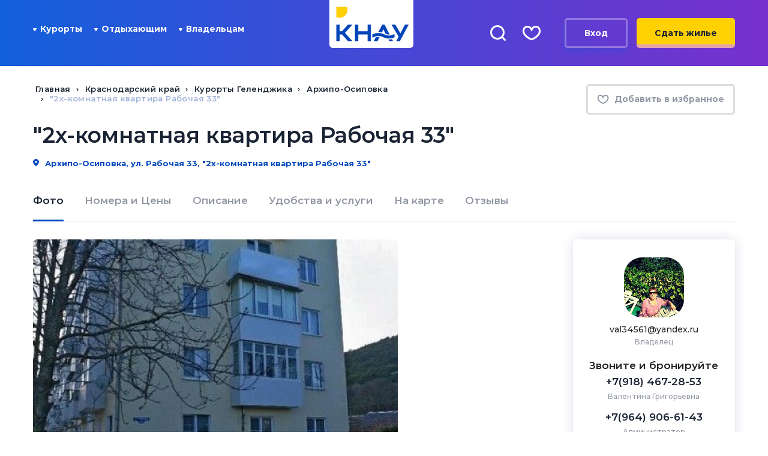

--- FILE ---
content_type: text/html; charset=utf-8
request_url: https://kudanayuga.ru/krasnodarskiy-kray/arkhipo-osipovka/-2kh-komnatnaya-kvartira-rabochaya-33/
body_size: 22616
content:
<!DOCTYPE html>
<html lang="ru">
<head>
	<meta charset="utf-8">
	<meta http-equiv="X-UA-Compatible" content="IE=edge">
	<title> &quot;2х-комнатная квартира Рабочая 33&quot;, Архипо-Осиповка. Снять номер от 2000 руб: фото, отзывы, контакты. Без посредников: КНАУ </title>
		<meta name="yandex-verification" content="0156bfe8a0dcade1"/>
	<meta name="google-site-verification" content="h3_QZE7dffU8i2jraoSqJ5QCjHl63sX9vvzqIEMlgMc"/>
	<meta name="viewport" content="width=device-width, initial-scale=1.0">
	<meta name="SKYPE_TOOLBAR" content="SKYPE_TOOLBAR_PARSER_COMPATIBLE"/>
	<meta name="format-detection" content="telephone=no">
	
	<link rel="shortcut icon" href="/favicon.ico">
	<link rel="apple-touch-icon" sizes="180x180" href="/apple-touch-icon.png">
	<link rel="icon" type="image/png" sizes="32x32" href="/favicon-32x32.png">
	<link rel="icon" type="image/png" sizes="16x16" href="/favicon-16x16.png">
	<link rel="manifest" href="/site.webmanifest">
	<link rel="mask-icon" href="/safari-pinned-tab.svg" color="#2e50a3">
	<meta name="msapplication-TileColor" content="#f8d346">
	<meta name="theme-color" content="#4648D5">
		<meta name="author" content="КНАУ">
	<meta name="publisher" content="Куда на море">

	<link rel="preload" href="/local/templates/kudanayuga_new/assets/images/logo_knau.png" as="image" />
	<link rel="preload" href="/local/templates/kudanayuga_new/images/on-map-bg.jpg" as="image" />
	<link rel="preload" href="/local/templates/kudanayuga_new/images/sprite.svg?v=1" as="image" type="image/svg+xml" />
	<link rel="preload" href="/local/templates/kudanayuga_new/assets/assets/images/required/sprite_new.svg" as="image" type="image/svg+xml" />
	<link rel="stylesheet" href="/local/templates/kudanayuga_new/assets/all.min.css?v=1.0" />
				<style>@media (max-width: 767px) {.page-main{padding-bottom:0}}</style>
	<script data-skip-moving="true" type="text/javascript">
var __call_def_func=function(o,u,i,t){return t=function(t){var n,c;function e(){n||(n=!0,setTimeout(t,100))}"function"==typeof t&&(c={once:!(n=!1),passive:!0,capture:!0},u[i]("scroll",e,c),o[i]("click",e,c),o[i]("touchstart",e,c),o[i]("touchmove",e,c))},u[t]=t}(document,window,"addEventListener");
</script>
<script type="application/ld+json" data-skip-moving="true">
{
    "@context": "https://schema.org",
    "@type": "WebSite",
    "url": "https://kudanayuga.ru/",
    "potentialAction": {
      "@type": "SearchAction",
      "target": {
        "@type": "EntryPoint",
        "urlTemplate": "https://kudanayuga.ru/search/?q={q}"
      },
      "query-input": "required name=q"
    }
}
</script>
<script type="application/ld+json" data-skip-moving="true">
{
  "@context": "https://schema.org",
  "@type": "Organization",
  "name": "Куда на Юга",
  "url": "https://kudanayuga.ru",
  "image": "https://kudanayuga.ru/logo_knau.png",
  "email": "admin@kudanayuga.ru",
  "telephone": "8 (800) 201-89-81",
  "contactPoint": [
    {
      "@type" : "ContactPoint",
      "telephone" : "8 (800) 201-89-81"
    },
    {
      "@type" : "ContactPoint",
      "telephone" : "8 (918) 005-24-24"
    }
  ],
  "address": {
    "@type": "PostalAddress",
    "addressCountry": "RU",
    "streetAddress": "пос. Лазаревское, ул. Павлова, дом 40, 5-й этаж, офис 79",
    "postalCode": "354200",
    "addressLocality": "г. Сочи"
  }
}
</script>
	<meta http-equiv="Content-Type" content="text/html; charset=UTF-8" />
<meta name="keywords" content="Краснодарский край, Курорты Геленджика, Архипо-Осиповка,  &amp;quot;2х-комнатная квартира Рабочая 33&amp;quot;, отдых, забронировать, снять, без посредников, жилье" />
<meta name="description" content=" &amp;quot;2х-комнатная квартира Рабочая 33&amp;quot; &#127968; ул. Рабочая 33, &#9742; контакты, отзывы - на официальном сайте. К услугам гостей &#10003; удобства. Детальное описание. Расположение на карте. &#8987; Успей забронировать сегодня! &#128197; Выбери даты заезда!" />
<meta property="og:type" content="website"/>
<meta property="og:site_name" content="КНАУ"/>
<meta property="og:locale" content="ru_RU"/>
<meta property="og:url" content="https://kudanayuga.ru/krasnodarskiy-kray/arkhipo-osipovka/-2kh-komnatnaya-kvartira-rabochaya-33/"/>
<meta property="og:image" content="https://kudanayuga.ru/upload/iblock/6ed/6ed15421a6a4c22d4d81f0b853ce56da.jpeg"/>
<meta property="og:image:width" content="682"/>
<meta property="og:image:height" content="355"/>
<meta property="og:title" content=" &quot;2х-комнатная квартира Рабочая 33&quot;"/>
<meta property="og:description" content="Приглашаем на черноморское побережье, 
к вашим услугам - 2х-комнатная квартира Рабочая 33 в Архипо-Осиповке, Большой Геленджик. Развитая инфраструктурв курорта позволит вам полноценно отдохнуть."/>
<link rel="canonical" href="https://kudanayuga.ru/krasnodarskiy-kray/arkhipo-osipovka/-2kh-komnatnaya-kvartira-rabochaya-33/" />
<link rel="image_src" href="https://kudanayuga.ru/upload/iblock/6ed/6ed15421a6a4c22d4d81f0b853ce56da.jpeg" />
<meta name="twitter:card" content="summary_large_image" />
<script type="text/javascript" data-skip-moving="true">(function(w, d) {var v = w.frameCacheVars = {'CACHE_MODE':'HTMLCACHE','storageBlocks':[],'dynamicBlocks':{'LkGdQn':'1c1488f8a676','XEVOpk':'08582abd011c','g8taYv':'eb07dba0badf','rIpOz9':'8d1d7527c14f','NMQc3w':'d8867b65c871','mKUqxK':'6c89c488431c','QCJ7Jg':'eb07dba0badf','6G4w5O':'8d1d7527c14f','xDi8H1':'d8867b65c871'},'AUTO_UPDATE':true,'AUTO_UPDATE_TTL':'120','version':'2'};var inv = false;if (v.AUTO_UPDATE === false){if (v.AUTO_UPDATE_TTL && v.AUTO_UPDATE_TTL > 0){var lm = Date.parse(d.lastModified);if (!isNaN(lm)){var td = new Date().getTime();if ((lm + v.AUTO_UPDATE_TTL * 1000) >= td){w.frameRequestStart = false;w.preventAutoUpdate = true;return;}inv = true;}}else{w.frameRequestStart = false;w.preventAutoUpdate = true;return;}}var r = w.XMLHttpRequest ? new XMLHttpRequest() : (w.ActiveXObject ? new w.ActiveXObject("Microsoft.XMLHTTP") : null);if (!r) { return; }w.frameRequestStart = true;var m = v.CACHE_MODE; var l = w.location; var x = new Date().getTime();var q = "?bxrand=" + x + (l.search.length > 0 ? "&" + l.search.substring(1) : "");var u = l.protocol + "//" + l.host + l.pathname + q;r.open("GET", u, true);r.setRequestHeader("BX-ACTION-TYPE", "get_dynamic");r.setRequestHeader("X-Bitrix-Composite", "get_dynamic");r.setRequestHeader("BX-CACHE-MODE", m);r.setRequestHeader("BX-CACHE-BLOCKS", v.dynamicBlocks ? JSON.stringify(v.dynamicBlocks) : "");if (inv){r.setRequestHeader("BX-INVALIDATE-CACHE", "Y");}try { r.setRequestHeader("BX-REF", d.referrer || "");} catch(e) {}if (m === "APPCACHE"){r.setRequestHeader("BX-APPCACHE-PARAMS", JSON.stringify(v.PARAMS));r.setRequestHeader("BX-APPCACHE-URL", v.PAGE_URL ? v.PAGE_URL : "");}r.onreadystatechange = function() {if (r.readyState != 4) { return; }var a = r.getResponseHeader("BX-RAND");var b = w.BX && w.BX.frameCache ? w.BX.frameCache : false;if (a != x || !((r.status >= 200 && r.status < 300) || r.status === 304 || r.status === 1223 || r.status === 0)){var f = {error:true, reason:a!=x?"bad_rand":"bad_status", url:u, xhr:r, status:r.status};if (w.BX && w.BX.ready && b){BX.ready(function() {setTimeout(function(){BX.onCustomEvent("onFrameDataRequestFail", [f]);}, 0);});}w.frameRequestFail = f;return;}if (b){b.onFrameDataReceived(r.responseText);if (!w.frameUpdateInvoked){b.update(false);}w.frameUpdateInvoked = true;}else{w.frameDataString = r.responseText;}};r.send();var p = w.performance;if (p && p.addEventListener && p.getEntries && p.setResourceTimingBufferSize){var e = 'resourcetimingbufferfull';var h = function() {if (w.BX && w.BX.frameCache && w.BX.frameCache.frameDataInserted){p.removeEventListener(e, h);}else {p.setResourceTimingBufferSize(p.getEntries().length + 50);}};p.addEventListener(e, h);}})(window, document);</script>
<script type="text/javascript" data-skip-moving="true">(function(w, d, n) {var cl = "bx-core";var ht = d.documentElement;var htc = ht ? ht.className : undefined;if (htc === undefined || htc.indexOf(cl) !== -1){return;}var ua = n.userAgent;if (/(iPad;)|(iPhone;)/i.test(ua)){cl += " bx-ios";}else if (/Windows/i.test(ua)){cl += ' bx-win';}else if (/Macintosh/i.test(ua)){cl += " bx-mac";}else if (/Linux/i.test(ua) && !/Android/i.test(ua)){cl += " bx-linux";}else if (/Android/i.test(ua)){cl += " bx-android";}cl += (/(ipad|iphone|android|mobile|touch)/i.test(ua) ? " bx-touch" : " bx-no-touch");cl += w.devicePixelRatio && w.devicePixelRatio >= 2? " bx-retina": " bx-no-retina";var ieVersion = -1;if (/AppleWebKit/.test(ua)){cl += " bx-chrome";}else if (/Opera/.test(ua)){cl += " bx-opera";}else if (/Firefox/.test(ua)){cl += " bx-firefox";}ht.className = htc ? htc + " " + cl : cl;})(window, document, navigator);</script>


<link href="/bitrix/js/ui/design-tokens/dist/ui.design-tokens.min.css?168008604022029" type="text/css"  rel="stylesheet" />
<link href="/bitrix/cache/css/s1/kudanayuga_new/page_316180c46f77bd326b4cabc90580c66a/page_316180c46f77bd326b4cabc90580c66a_v1.css?174894861111442" type="text/css"  rel="stylesheet" />
<link href="/bitrix/cache/css/s1/kudanayuga_new/template_f78c779e7116b12b306e8f3d2fefb97a/template_f78c779e7116b12b306e8f3d2fefb97a_v1.css?1748948607383155" type="text/css"  data-template-style="true" rel="stylesheet" />
<link href="/bitrix/panel/main/popup.min.css?168008598020774" type="text/css"  data-template-style="true"  rel="stylesheet" />







<link rel="stylesheet" href="/local/templates/kudanayuga_new/assets/css/app.min.css" />
<link rel="preload" fetchpriority="high" href="/upload/iblock/6ed/6ed15421a6a4c22d4d81f0b853ce56da.jpeg" as="image" />
<meta name="robots" content="follow, index, max-snippet:-1, max-video-preview:-1, max-image-preview:large">
<meta property="twitter:card" content="summary">
<meta property="twitter:title" content=" &quot;2х-комнатная квартира Рабочая 33&quot;, Архипо-Осиповка. Снять ">
<meta property="twitter:description" content=" &quot;2х-комнатная квартира Рабочая 33&quot; &#127968; ул. Рабочая 33, &#9742; контакты, отзывы - на официальном сайте. К услугам гостей &#10003; удобства. Детальное описание. Расположение на карте. ">
<meta property="twitter:image:src" content="https://kudanayuga.ru/upload/iblock/6ed/6ed15421a6a4c22d4d81f0b853ce56da.jpeg">



</head>

<body class="page-main new_design">

	
<div class="page">
	
<header id="header-mobile" class="header-mobile header header-new">
	<div class="container">
		<div class="header-mobile__wrap">
			<a class="header-mobile__item logo" href="/"><img src="/local/templates/kudanayuga_new/assets/images/logo_knau.png" alt="Куда на юга" width="140px" height="80px"></a>
			<a href="#" class="elem-search  header__search header-mobile__item" data-search-btn data-ripple>
				<svg width="21px" height="21px">
					<use xlink:href="/local/templates/kudanayuga_new/images/sprite.svg#search-header"></use>
				</svg>
			</a>
			<a href="/favorite/" class="elem-like  header__like header-mobile__item" data-ripple>
				<span></span>
				<svg aria-hidden="true">
					<use xlink:href="/local/templates/kudanayuga_new/images/sprite.svg#heart-header"></use>
				</svg>
			</a>
							<a href="#auth" data-fancybox class="elem-user header__user header-mobile__item" rel="nofollow" data-ripple>
					<div class="elem-user-image">
						<svg xmlns="http://www.w3.org/2000/svg" xmlns:xlink="http://www.w3.org/1999/xlink" width="21px" height="21px">
							<use xlink:href="/local/templates/kudanayuga_new/images/sprite.svg#user"></use>
						</svg>
					</div>
				</a>
			
			<div class="header-mobile__item hamburger" data-hamburger>
				<div class="hamburger__menu"><span class="hamburger__line"></span><span class="hamburger__line"></span><span class="hamburger__line"></span></div>
				<div class="hamburger__cross"><span class="hamburger__cross-line"></span><span class="hamburger__cross-line"></span></div>
			</div>
		</div>
	</div>
</header>

<div class="sidebar" data-menu-mobile>
	<div class="sidebar__container">
		<div class="sidebar__block">
			<div class="sidebar__block_title">Курорты</div>
			<ul class="ul">
				<li><a href="/krasnodarskiy-kray/">Краснодарский край</a></li>
				<li><a href="/respublika-krym/">Республика Крым</a></li>
				<li><a href="/abkhaziya/">Абхазия</a></li>
				<li><a href="/kurorty-kavkaza/">Курорты Кавказа</a></li>
			</ul>
		</div>
		<div class="sidebar__block">
			<div class="sidebar__block_title">Отдыхающим</div>
			<div id="bxdynamic_LkGdQn_start" style="display:none"></div>
<ul class="ul">
    <li>
        <a href="/vacationers/">Как забронировать?</a>
    </li>
    <li>
        <a href="/reviews/">Отзывы</a>
    </li>
    <li>
        <a href="/articles/">Статьи</a>
    </li>
    <li>
        <a href="/favorite/">Избранное</a>
    </li>
</ul>
<div id="bxdynamic_LkGdQn_end" style="display:none"></div>		</div>
		<div class="sidebar__block noline">
			<div class="sidebar__block_title">Владельцам</div>
			<div id="bxdynamic_XEVOpk_start" style="display:none"></div>
<ul class="ul">
    <li>
        <a href="/owners/">Как разместить объект?</a>
    </li>
    <li>
        <a href="/owners/">Условия сотрудничества</a>
    </li>
    <li>
        <a href="/personal/">Личный кабинет</a>
    </li>
    <li>
        <a href="/offer/">Договор-оферта</a>
    </li>
</ul>
<div id="bxdynamic_XEVOpk_end" style="display:none"></div>		</div>
				<div class="sidebar__block_buttons">
			<a href="/owners/" rel="nofollow" class="btn btn-yellow">
				Сдать жилье
			</a>
		</div>
			</div>
</div>
<header id="header" class="header header-new  header-new--page  ">
	<div class="container">
		<div class="d-flex row align-items-center">
			<div class="col-xl-5 d-flex header-new__nav align-items-center">
				<div class="col-xl-6 col-lg-7 header__menu header__menu--wrap hidden-xl " data-menu-mobile>
					<nav class="menu-header" data-menu-header >
						<div class="menu-header__close">
							<svg>
								<use xlink:href="/local/templates/kudanayuga_new/images/sprite.svg#close"></use>
							</svg>
						</div>
						<ul class="menu-header__list">
													</ul>
<script data-skip-moving="true">__call_def_func(function(){fetch('/include/ajax/parts/header_menu.php').then(function(response){return response.text()}).then(function(html){let p=new DOMParser();let r=p.parseFromString(html,"text/html").querySelector('[data-menu-header] ul');let t=document.querySelector('[data-menu-header] ul');if(r&&t){t.parentNode.appendChild(r);t.remove();}});});</script>
					</nav>
					<div class="site-phones site-phones--mobile-menu">
						<div class="site-phones__phone"><a href="tel:8(800)201-89-81" class="header-top__phone">8 (800) 201-89-81</a></div>
						<div class="site-phones__worktime">
							<div class="site-phones__worktime-col">9:00-21:00<span class="site-phones__worktime-day">пн-пт</span></div>
							<div class="site-phones__worktime-col">10:00-18:00<span class="site-phones__worktime-day">сб-вс</span></div>
						</div>
					</div>
				</div>
				<ul class="level-1">
					<li class="level-1__item">
						<a class="level-1__link" href="#">
							<svg class="icon">
								<use xlink:href="/local/templates/kudanayuga_new/assets/assets/images/required/sprite_new.svg#level-1-arrow"></use>
							</svg>
							Курорты
						</a>
						<div id="bxdynamic_g8taYv_start" style="display:none"></div>
    <ul class="level-2">
    <li class="level-2__item">
        <a href="/krasnodarskiy-kray/">Краснодарский край</a>
    </li>
    <li class="level-2__item">
        <a href="/respublika-krym/">Крым</a>
    </li>
    <li class="level-2__item">
        <a href="/abkhaziya/">Абхазия</a>
    </li>
    <li class="level-2__item">
        <a href="/kurorty-kavkaza/">Кавказ</a>
    </li>
    </ul>
<div id="bxdynamic_g8taYv_end" style="display:none"></div>					</li>
				</ul>
				<ul class="level-1">
					<li class="level-1__item">
						<a class="level-1__link" href="/vacationers/"><svg class="icon"><use xlink:href="/local/templates/kudanayuga_new/assets/assets/images/required/sprite_new.svg#level-1-arrow"></use></svg> Отдыхающим</a>
						<div id="bxdynamic_rIpOz9_start" style="display:none"></div>
    <ul class="level-2">
    <li class="level-2__item">
        <a href="/vacationers/">Как забронировать?</a>
    </li>
    <li class="level-2__item">
        <a href="/reviews/">Отзывы</a>
    </li>
    <li class="level-2__item">
        <a href="/articles/">Статьи</a>
    </li>
    <li class="level-2__item">
        <a href="/favorite/">Избранное</a>
    </li>
    </ul>
<div id="bxdynamic_rIpOz9_end" style="display:none"></div>					</li>
				</ul>
				<ul class="level-1">
					<li class="level-1__item">
						<a class="level-1__link" href="/owners/"><svg class="icon"><use xlink:href="/local/templates/kudanayuga_new/assets/assets/images/required/sprite_new.svg#level-1-arrow"></use></svg> Владельцам</a>
						<div id="bxdynamic_NMQc3w_start" style="display:none"></div>
    <ul class="level-2">
    <li class="level-2__item">
        <a href="/owners/">Как разместить объект?</a>
    </li>
    <li class="level-2__item">
        <a href="/owners/">Условия сотрудничества</a>
    </li>
    <li class="level-2__item">
        <a href="/personal/">Личный кабинет</a>
    </li>
    <li class="level-2__item">
        <a href="/offer/">Договор-оферта</a>
    </li>
    </ul>
<div id="bxdynamic_NMQc3w_end" style="display:none"></div>					</li>
				</ul>
			</div>
			<div class="col-md-4 col-xl-2 text-center header-new__logo">
				<a href="/"><img src="/local/templates/kudanayuga_new/assets/images/logo_knau.png" alt="Куда на юга" width="140px" height="80px"></a>
				<div class="hamburger" data-hamburger>
					<div class="hamburger__menu"><span class="hamburger__line"></span><span class="hamburger__line"></span><span class="hamburger__line"></span></div>
					<div class="hamburger__cross"><span class="hamburger__cross-line"></span><span class="hamburger__cross-line"></span></div>
				</div>
			</div>
			<div class="col-md-8 col-xl-5 header__right js-header__right hidden-sm hidden-xs">
				<a href="#" class="elem-search  header__search" data-search-btn data-ripple>
					<svg aria-hidden="true">
						<use xlink:href="/local/templates/kudanayuga_new/images/sprite.svg#search-header"></use>
					</svg>
				</a>
				<a href="/favorite/" class="elem-like  header__like" data-ripple>
					<span></span>
					<svg aria-hidden="true">
						<use xlink:href="/local/templates/kudanayuga_new/images/sprite.svg#heart-header"></use>
					</svg>
				</a>

									&nbsp;&nbsp;<a href="#auth" data-fancybox class="btn btn-light" rel="nofollow">Вход</a>
				
									<a href="/owners/" rel="nofollow" class="btn btn-yellow">Сдать жилье</a>							</div>
		</div>
	</div>
</header>

<div class="header__search-in" data-search-parent>
	<div class="container">
		<form method="get" action="/search-prices/">
			<div class="header__search-in-row">
				<input type="text" name="CITY" placeholder="Поиск по сайту" class="header__input" autofocus />
				<div class="header__search-in-btn">
					<button href="#" class="elem-search  header__search">
						<svg aria-hidden="true" class="icon icon-search">
							<use xlink:href="/local/templates/kudanayuga_new/assets/assets/images/required/sprite.svg#search"></use>
						</svg>
					</button>
					<a href="#" class="elem-close  header__close" data-search-close>
						<svg aria-hidden="true" class="icon icon-close">
							<use xlink:href="/local/templates/kudanayuga_new/assets/assets/images/required/sprite.svg#close"></use>
						</svg>
					</a>
				</div>
			</div>
		</form>
	</div>
</div>	<main><div class="container">
	<div class="row">
		<div class="col-xl-9 col__breadcrumb">
			<div class="breadcrumbs" itemscope="" itemtype="http://schema.org/BreadcrumbList"><div class="breadcrumbs__item" itemscope="" itemprop="itemListElement" itemtype="http://schema.org/ListItem"><a href="/" class="breadcrumbs__link" itemprop="item"><span itemprop="name">Главная</span><meta itemprop="position" content="1"></a></div><div class="breadcrumbs__item" itemscope="" itemprop="itemListElement" itemtype="http://schema.org/ListItem"><a href="/krasnodarskiy-kray/" class="breadcrumbs__link" itemprop="item"><span itemprop="name">Краснодарский край</span><meta itemprop="position" content="2"></a></div><div class="breadcrumbs__item" itemscope="" itemprop="itemListElement" itemtype="http://schema.org/ListItem"><a href="/krasnodarskiy-kray/kurorty-gelendzhika/" class="breadcrumbs__link" itemprop="item"><span itemprop="name">Курорты Геленджика</span><meta itemprop="position" content="3"></a></div><div class="breadcrumbs__item" itemscope="" itemprop="itemListElement" itemtype="http://schema.org/ListItem"><a href="/krasnodarskiy-kray/arkhipo-osipovka/" class="breadcrumbs__link" itemprop="item"><span itemprop="name">Архипо-Осиповка</span><meta itemprop="position" content="4"></a></div><div class="breadcrumbs__item" itemscope="" itemprop="itemListElement" itemtype="http://schema.org/ListItem"><span class="breadcrumbs__text"><span itemprop="name"> &quot;2х-комнатная квартира Рабочая 33&quot;</span><meta itemprop="position" content="5"></span></div></div><div class="breadcrumbs__mobile-wrapper" style="display:none"><div class="breadcrumbs breadcrumbs__mobile"><div class="breadcrumbs__item"><span class="breadcrumbs__text"> &quot;2х-комнатная квартира Рабочая 33&quot;</span></div><div class="breadcrumbs__item"><a href="/krasnodarskiy-kray/arkhipo-osipovka/" class="breadcrumbs__link">Архипо-Осиповка</a></div><div class="breadcrumbs__item"><a href="/krasnodarskiy-kray/kurorty-gelendzhika/" class="breadcrumbs__link">Курорты Геленджика</a></div><div class="breadcrumbs__item"><a href="/krasnodarskiy-kray/" class="breadcrumbs__link">Краснодарский край</a></div><div class="breadcrumbs__item"><a href="/" class="breadcrumbs__link">Главная</a></div></div></div></div>
<div class="col-xl-3 col-md-12 text-right col__like">
	<a href="#" class="btn-like btn-like--gray" data-favorite-id="11737">
		<svg>
			<use xlink:href="/local/templates/kudanayuga_new/images/sprite.svg#heart-header"></use>
		</svg>
		<span data-favorite-text>Добавить в избранное</span>
	</a>
</div>
</div>

<div class="card-object__title">
	<h1 class="h1"> &quot;2х-комнатная квартира Рабочая 33&quot;</h1>
		<a href="#" class="link-location">
		<svg>
			<use xlink:href="/local/templates/kudanayuga_new/images/sprite.svg#pin-offer"></use>
		</svg>
		Архипо-Осиповка, ул. Рабочая 33, &quot;2х-комнатная квартира Рабочая 33&quot;	</a>
	</div>
<div class="card-object__nav object-nav">
	<a href="#object-photo" class="object-nav__item active">Фото</a>
		<a href="#object-rooms-price" class="object-nav__item">Номера и Цены</a>
			<a href="#object-description" class="object-nav__item">Описание</a>
		<a href="#object-services" class="object-nav__item">Удобства и услуги</a>
	<a href="#object-location" class="object-nav__item">На карте</a>
	<a href="#object-reviews" class="object-nav__item">Отзывы</a>
</div>
<div class="card-object__container">
	<div id="object-gallery" class="card-object__wrap row">
		<div class="card-object__left col-xl-9">
			<div id="object-photo" class="card-object__gallery">
				<div class="object-gallery">
					<div class="object-gallery__big ">
						<a href="#" class="object-gallery__favorite btn-like" data-favorite-id="11737">
							<svg>
								<use xlink:href="/local/templates/kudanayuga_new/images/sprite.svg#heart-header"></use>
							</svg>
							<span class="sr-only" data-favorite-text>Добавить в избранное</span>
						</a>

						<div class="card-label">
																											</div>

																				<a data-gallery="gallery" href="javascript:;" data-fancybox-index="0"><img class="lazyload" data-src="/upload/iblock/6ed/6ed15421a6a4c22d4d81f0b853ce56da.jpeg" width="682" height="355" alt=" &quot;2х-комнатная квартира Рабочая 33&quot;" title=" &quot;2х-комнатная квартира Рабочая 33&quot;"></a>
													
																	</div>
					<div class="object-gallery__small">
																	</div>
				</div>
									<div class="object-gallery__slider" style="display:none">
						<div class="main-gallery swiper-container">
							<div class="swiper-wrapper">
																	<div class="main-gallery__item swiper-slide">
																				<img class="lazyload" data-src="/upload/iblock/6ed/6ed15421a6a4c22d4d81f0b853ce56da.jpeg" width="682" height="355" alt=".  &quot;2х-комнатная квартира Рабочая 33&quot;. Архипо-Осиповка" title=".  &quot;2х-комнатная квартира Рабочая 33&quot;. Архипо-Осиповка">
									</div>
															</div>
							<div class="main-gallery__control">
															</div>
							<div class="main-gallery__close maximize"></div>
													</div>
					</div>
							</div>
			<div class="card-object__price">
							</div>
		</div>
					<div class="card-object__right col-xl-3">
				<div id="card-object__right">
									<div id="bx_3294471530_1175eca5fdb3d4eeb4bcdfe498dbdc6e">
    <div class="object-personal">
                <div class="object-personal__photo">
							<a href="/upload/uf/477/477e50b18bc50092d944123cff73396e.jpg" data-fancybox="owner"><img src="/upload/resize_cache/uf/477/100_100_2/477e50b18bc50092d944123cff73396e.jpg" alt=" val34561@yandex.ru"></a>
			        </div>
                <div class="object-personal__name">
            <b> val34561@yandex.ru</b>
            <i>Владелец</i>
        </div>
        <div class="object-personal__phone">
            <div class="personal-phone">
                <div class="personal-phone__title">Звоните и бронируйте</div>
                                <div class="personal-phone__item">
                    <a rel="nofollow" href="tel:+79184672853">+7(918) 467-28-53</a>
                    <span>Валентина Григорьевна</span>
                </div>
                                <div class="personal-phone__item">
                    <a rel="nofollow" href="tel:+79649066143">+7(964) 906-61-43</a>
                    <span>Администратор</span>
                </div>
                                <div class="personal-phone__item">
                    <a rel="nofollow" href="tel:+79030183412">+7(903) 018-34-12</a>
                    <span>Татьяна</span>
                </div>
                            </div>
        </div>
                <div class="object-personal__mes">
            <div class="personal-mes">
                
                <a href="whatsapp://send?phone=+79184672853&text=%D0%97%D0%B4%D1%80%D0%B0%D0%B2%D1%81%D1%82%D0%B2%D1%83%D0%B9%D1%82%D0%B5%21+%D0%9C%D1%8B+%D0%BD%D0%B0%D1%88%D0%BB%D0%B8+%D0%92%D0%B0%D1%88%D0%B5+%D0%BE%D0%B1%D1%8A%D1%8F%D0%B2%D0%BB%D0%B5%D0%BD%D0%B8%D0%B5+%D0%BD%D0%B0+%D1%81%D0%B0%D0%B9%D1%82%D0%B5+%D0%9A%D1%83%D0%B4%D0%B0%D0%BD%D0%B0%D1%8E%D0%B3%D0%B0.%D1%80%D1%83+https%3A%2F%2Fkudanayuga.ru%2Fkrasnodarskiy-kray%2Farkhipo-osipovka%2F-2kh-komnatnaya-kvartira-rabochaya-33%2F" class="personal-mes__item personal-mes__item--wa"><img src="/local/templates/kudanayuga_new/images/share_wa.svg" width="16" height="16" alt="WhatsApp"></a>
                
                <a href="whatsapp://send?phone=+79649066143&text=%D0%97%D0%B4%D1%80%D0%B0%D0%B2%D1%81%D1%82%D0%B2%D1%83%D0%B9%D1%82%D0%B5%21+%D0%9C%D1%8B+%D0%BD%D0%B0%D1%88%D0%BB%D0%B8+%D0%92%D0%B0%D1%88%D0%B5+%D0%BE%D0%B1%D1%8A%D1%8F%D0%B2%D0%BB%D0%B5%D0%BD%D0%B8%D0%B5+%D0%BD%D0%B0+%D1%81%D0%B0%D0%B9%D1%82%D0%B5+%D0%9A%D1%83%D0%B4%D0%B0%D0%BD%D0%B0%D1%8E%D0%B3%D0%B0.%D1%80%D1%83+https%3A%2F%2Fkudanayuga.ru%2Fkrasnodarskiy-kray%2Farkhipo-osipovka%2F-2kh-komnatnaya-kvartira-rabochaya-33%2F" class="personal-mes__item personal-mes__item--wa"><img src="/local/templates/kudanayuga_new/images/share_wa.svg" width="16" height="16" alt="WhatsApp"></a>
                            </div>
        </div>
        		        <div class="object-personal__form">
            <form action="#" class="basic-form">
                <div class="item-form item-form--date item-form--icon">
                    <svg aria-hidden="true" class="icon">
                        <use xlink:href="/local/templates/kudanayuga_new/images/sprite.svg#calendar"></use>
                    </svg>
                    <input readonly placeholder="Заезд – Выезд" id="date-range" type="text">
                </div>
                <div class="item-form item-form--icon item-form--guest">
                    <svg aria-hidden="true" class="icon">
                        <use xlink:href="/local/templates/kudanayuga_new/images/sprite.svg#users"></use>
                    </svg>
                    <input name="CAPACITY" placeholder="1 гость" type="text">
                    <div class="hlf-guests-dd" >
                        <input type="hidden" name="children" id="guests-children" value="0">
                        <input type="hidden" name="adults" id="guests-adults" value="2">
                        <div class="hlf-guests-adults">

                            <div hlf-role="adults-title" class="hlf-guests-adults-title">Взрослые</div>
                            <div class="hlf-guests-adults-controls">
                                <a class="hlf-control" href="#" data-role="adults-decrement"><span>−</span></a>
                                <div class="hlf-guests-adults-val" data-role="adults-val">1</div>
                                <a class="hlf-control" href="#" data-role="adults-increment"><span>+</span></a>
                            </div>

                        </div>
                        <div class="hlf-guests-children">

                            <div hlf-role="children-title" class="hlf-guests-children-title">Дети</div>
                            <div class="hlf-guests-children-controls">
                                <a class="hlf-control hlf-state--disabled" href="#" data-role="children-decrement"><span>−</span></a>
                                <div class="hlf-guests-children-val" data-role="children-val">0</div>
                                <a class="hlf-control" href="#" data-role="children-increment"><span>+</span></a>
                            </div>

                        </div>
                    </div>
                </div>
                <a class="basic-form__submit btn btn--blue" data-fancybox data-src="#form-book" href="javascript:;">Забронировать</a>
            </form>
        </div>
		    </div>
</div>


								</div>
			</div>
			</div>
	<div id="object-preview" class="card-object__wrap row">
		<div class="card-object__left col-xl-9">
			
						<div class="card-object__anons">
									Приглашаем на черноморское побережье, к вашим услугам - 2х-комнатная квартира Рабочая 33 в Архипо-Осиповке, Большой Геленджик. Развитая инфраструктурв курорта позволит вам полноценно отдохнуть.							</div>
			
						<div id="object-services" class="card-object__service">
				<div class="card-service">

									<div class="card-service__item">
						<div class="card-service__icon">
						<svg class="icon icon-parking" width="16" height="16" viewBox="0 0 16 16"><use xlink:href="/local/templates/kudanayuga_new/images/sprite.svg#parking"></use></svg>						</div>
						<div class="card-service__desc">Бесплатная парковка</div>
					</div>
									<div class="card-service__item">
						<div class="card-service__icon">
						<svg class="icon icon-wi-fi" width="16" height="16" viewBox="0 0 16 16"><use xlink:href="/local/templates/kudanayuga_new/images/sprite.svg#wi-fi"></use></svg>						</div>
						<div class="card-service__desc">Free Wi-Fi</div>
					</div>
									<div class="card-service__item">
						<div class="card-service__icon">
						<svg class="icon icon-sea-wave" width="16" height="16" viewBox="0 0 16 16"><use xlink:href="/local/templates/kudanayuga_new/images/sprite.svg#sea-wave"></use></svg>						</div>
						<div class="card-service__desc">У моря</div>
					</div>
									<div class="card-service__item">
						<div class="card-service__icon">
						<svg class="icon icon-pebble" width="16" height="16" viewBox="0 0 16 16"><use xlink:href="/local/templates/kudanayuga_new/images/sprite.svg#pebble"></use></svg>						</div>
						<div class="card-service__desc">Галечный пляж</div>
					</div>
									<div class="card-service__item">
						<div class="card-service__icon">
						<svg class="icon icon-snowflake" width="16" height="16" viewBox="0 0 16 16"><use xlink:href="/local/templates/kudanayuga_new/images/sprite.svg#snowflake"></use></svg>						</div>
						<div class="card-service__desc">Работает зимой</div>
					</div>
									<div class="card-service__item">
						<div class="card-service__icon">
						<svg class="icon icon-sand" width="16" height="16" viewBox="0 0 16 16"><use xlink:href="/local/templates/kudanayuga_new/images/sprite.svg#sand"></use></svg>						</div>
						<div class="card-service__desc">Песчаный пляж</div>
					</div>
				
				</div>
			</div>
					</div>
	</div>
			<div id="object-owner" class="card-object__wrap">
							<div id="bx_1565848784_d905002466c493a762fdb0b0b2e42d7d">
    <div class="object-personal">
                <div class="object-personal__photo">
							<a href="/upload/uf/477/477e50b18bc50092d944123cff73396e.jpg" data-fancybox="owner"><img src="/upload/resize_cache/uf/477/100_100_2/477e50b18bc50092d944123cff73396e.jpg" alt=" val34561@yandex.ru"></a>
			        </div>
                <div class="object-personal__name">
            <b> val34561@yandex.ru</b>
            <i>Владелец</i>
        </div>
        <div class="object-personal__phone">
            <div class="personal-phone">
                <div class="personal-phone__title">Звоните и бронируйте</div>
                                <div class="personal-phone__item">
                    <a rel="nofollow" href="tel:+79184672853">+7(918) 467-28-53</a>
                    <span>Валентина Григорьевна</span>
                </div>
                                <div class="personal-phone__item">
                    <a rel="nofollow" href="tel:+79649066143">+7(964) 906-61-43</a>
                    <span>Администратор</span>
                </div>
                                <div class="personal-phone__item">
                    <a rel="nofollow" href="tel:+79030183412">+7(903) 018-34-12</a>
                    <span>Татьяна</span>
                </div>
                            </div>
        </div>
                <div class="object-personal__mes">
            <div class="personal-mes">
                
                <a href="whatsapp://send?phone=+79184672853&text=%D0%97%D0%B4%D1%80%D0%B0%D0%B2%D1%81%D1%82%D0%B2%D1%83%D0%B9%D1%82%D0%B5%21+%D0%9C%D1%8B+%D0%BD%D0%B0%D1%88%D0%BB%D0%B8+%D0%92%D0%B0%D1%88%D0%B5+%D0%BE%D0%B1%D1%8A%D1%8F%D0%B2%D0%BB%D0%B5%D0%BD%D0%B8%D0%B5+%D0%BD%D0%B0+%D1%81%D0%B0%D0%B9%D1%82%D0%B5+%D0%9A%D1%83%D0%B4%D0%B0%D0%BD%D0%B0%D1%8E%D0%B3%D0%B0.%D1%80%D1%83+https%3A%2F%2Fkudanayuga.ru%2Fkrasnodarskiy-kray%2Farkhipo-osipovka%2F-2kh-komnatnaya-kvartira-rabochaya-33%2F" class="personal-mes__item personal-mes__item--wa"><img src="/local/templates/kudanayuga_new/images/share_wa.svg" width="16" height="16" alt="WhatsApp"></a>
                
                <a href="whatsapp://send?phone=+79649066143&text=%D0%97%D0%B4%D1%80%D0%B0%D0%B2%D1%81%D1%82%D0%B2%D1%83%D0%B9%D1%82%D0%B5%21+%D0%9C%D1%8B+%D0%BD%D0%B0%D1%88%D0%BB%D0%B8+%D0%92%D0%B0%D1%88%D0%B5+%D0%BE%D0%B1%D1%8A%D1%8F%D0%B2%D0%BB%D0%B5%D0%BD%D0%B8%D0%B5+%D0%BD%D0%B0+%D1%81%D0%B0%D0%B9%D1%82%D0%B5+%D0%9A%D1%83%D0%B4%D0%B0%D0%BD%D0%B0%D1%8E%D0%B3%D0%B0.%D1%80%D1%83+https%3A%2F%2Fkudanayuga.ru%2Fkrasnodarskiy-kray%2Farkhipo-osipovka%2F-2kh-komnatnaya-kvartira-rabochaya-33%2F" class="personal-mes__item personal-mes__item--wa"><img src="/local/templates/kudanayuga_new/images/share_wa.svg" width="16" height="16" alt="WhatsApp"></a>
                            </div>
        </div>
        		        <div class="object-personal__form">
            <form action="#" class="basic-form">
                <div class="item-form item-form--date item-form--icon">
                    <svg aria-hidden="true" class="icon">
                        <use xlink:href="/local/templates/kudanayuga_new/images/sprite.svg#calendar"></use>
                    </svg>
                    <input readonly placeholder="Заезд – Выезд" id="date-range" type="text">
                </div>
                <div class="item-form item-form--icon item-form--guest">
                    <svg aria-hidden="true" class="icon">
                        <use xlink:href="/local/templates/kudanayuga_new/images/sprite.svg#users"></use>
                    </svg>
                    <input name="CAPACITY" placeholder="1 гость" type="text">
                    <div class="hlf-guests-dd" >
                        <input type="hidden" name="children" id="guests-children" value="0">
                        <input type="hidden" name="adults" id="guests-adults" value="2">
                        <div class="hlf-guests-adults">

                            <div hlf-role="adults-title" class="hlf-guests-adults-title">Взрослые</div>
                            <div class="hlf-guests-adults-controls">
                                <a class="hlf-control" href="#" data-role="adults-decrement"><span>−</span></a>
                                <div class="hlf-guests-adults-val" data-role="adults-val">1</div>
                                <a class="hlf-control" href="#" data-role="adults-increment"><span>+</span></a>
                            </div>

                        </div>
                        <div class="hlf-guests-children">

                            <div hlf-role="children-title" class="hlf-guests-children-title">Дети</div>
                            <div class="hlf-guests-children-controls">
                                <a class="hlf-control hlf-state--disabled" href="#" data-role="children-decrement"><span>−</span></a>
                                <div class="hlf-guests-children-val" data-role="children-val">0</div>
                                <a class="hlf-control" href="#" data-role="children-increment"><span>+</span></a>
                            </div>

                        </div>
                    </div>
                </div>
                <a class="basic-form__submit btn btn--blue" data-fancybox data-src="#form-book" href="javascript:;">Забронировать</a>
            </form>
        </div>
		    </div>
</div>


					</div>
				<div id="object-rooms-price" class="card-object__numbers">
			<div class="h2">Номера и цены</div>
			<div class="room-list">
									<div class="room col-xl-9">
						<div class="room__wrap">
														<div style="background-image: url(/upload/resize_cache/iblock/976/320_270_2/97634a47532e306b3e0274ad8502ede4.jpg)" class="room__gallery">

								<div class="main-gallery swiper-container">

									<div class="swiper-wrapper">
																				<div class="main-gallery__item swiper-slide">
																						<img class="lazyload" data-src="/upload/iblock/976/97634a47532e306b3e0274ad8502ede4.jpg" width="800" height="534" alt="2 комнатная квартира.  &quot;2х-комнатная квартира Рабочая 33&quot;. Архипо-Осиповка" title="2 комнатная квартира.  &quot;2х-комнатная квартира Рабочая 33&quot;. Архипо-Осиповка">
										</div>
																				<div class="main-gallery__item swiper-slide">
																						<img class="lazyload" data-src="/upload/iblock/119/119d8a52b493f399143229e245a47318.jpg" width="800" height="534" alt="2 комнатная квартира.  &quot;2х-комнатная квартира Рабочая 33&quot;. Архипо-Осиповка" title="2 комнатная квартира.  &quot;2х-комнатная квартира Рабочая 33&quot;. Архипо-Осиповка">
										</div>
																				<div class="main-gallery__item swiper-slide">
																						<img class="lazyload" data-src="/upload/iblock/d75/d75d81009ba56fc3da5928d71974a7af.jpg" width="800" height="534" alt="2 комнатная квартира.  &quot;2х-комнатная квартира Рабочая 33&quot;. Архипо-Осиповка" title="2 комнатная квартира.  &quot;2х-комнатная квартира Рабочая 33&quot;. Архипо-Осиповка">
										</div>
																				<div class="main-gallery__item swiper-slide">
																						<img class="lazyload" data-src="/upload/iblock/1fa/1fa794b910dbbb7d891b8793d2419990.jpg" width="800" height="534" alt="2 комнатная квартира.  &quot;2х-комнатная квартира Рабочая 33&quot;. Архипо-Осиповка" title="2 комнатная квартира.  &quot;2х-комнатная квартира Рабочая 33&quot;. Архипо-Осиповка">
										</div>
																				<div class="main-gallery__item swiper-slide">
																						<img class="lazyload" data-src="/upload/iblock/ce3/ce36fbc18e1062ef19136c2965d3ef33.jpg" width="640" height="426" alt="2 комнатная квартира.  &quot;2х-комнатная квартира Рабочая 33&quot;. Архипо-Осиповка" title="2 комнатная квартира.  &quot;2х-комнатная квартира Рабочая 33&quot;. Архипо-Осиповка">
										</div>
																				<div class="main-gallery__item swiper-slide">
																						<img class="lazyload" data-src="/upload/iblock/469/469c5c9fce6e2f1b7ccc36dd309875a0.jpg" width="320" height="480" alt="2 комнатная квартира.  &quot;2х-комнатная квартира Рабочая 33&quot;. Архипо-Осиповка" title="2 комнатная квартира.  &quot;2х-комнатная квартира Рабочая 33&quot;. Архипо-Осиповка">
										</div>
																				<div class="main-gallery__item swiper-slide">
																						<img class="lazyload" data-src="/upload/iblock/fe8/fe80bb7299273fb950b81fbbd91c6c5d.jpg" width="640" height="426" alt="2 комнатная квартира.  &quot;2х-комнатная квартира Рабочая 33&quot;. Архипо-Осиповка" title="2 комнатная квартира.  &quot;2х-комнатная квартира Рабочая 33&quot;. Архипо-Осиповка">
										</div>
																			 </div>
									<!-- If we need pagination -->
									<div class="main-gallery__control">
																					<div class="swiper-pagination"></div>
																															<p>Стандарт</p>
																			</div>
									<div class="main-gallery__close maximize"></div>
									<!-- If we need navigation buttons -->
																			<div class="main-gallery__nav nav-slider">
											<div class="nav-slider__arrows">
												<button class="arrow-prev" type="button" tabindex="0" aria-label="Previous slide" aria-controls="swiper-wrapper-d98ac5e763f653b9">
													<svg>
														<use xlink:href="/local/templates/kudanayuga_new/images/sprite.svg#arrow-prev-slider"></use>
													</svg>
												</button>
												<button class="arrow-next" type="button" tabindex="0" aria-label="Next slide" aria-controls="swiper-wrapper-d98ac5e763f653b9">
													<svg>
														<use xlink:href="/local/templates/kudanayuga_new/images/sprite.svg#arrow-next-slider"></use>
													</svg>
												</button>
											</div>
										</div>
																	</div>
							</div>
																						<div class="room__pics">
																		<img width="160" height="135" class="lazyload" data-src="/upload/resize_cache/iblock/976/320_270_2/97634a47532e306b3e0274ad8502ede4.jpg" alt="2 комнатная квартира.  &quot;2х-комнатная квартира Рабочая 33&quot;. " title="2 комнатная квартира.  &quot;2х-комнатная квартира Рабочая 33&quot;. ">
								</div>
														<div class="room__desc room-desc">
								<div class="room-desc__title">2 комнатная квартира</div>
								<div class="room-desc__info">
																					<div>
										<img src="/local/templates/kudanayuga_new/images/room-info-1.png" alt="2 комнаты 32 м2" width="12px" height="12px">
										<span>2 комнаты 32 м2</span>
									</div>
																											<div>
										<img src="/local/templates/kudanayuga_new/images/room-info-2.png" alt="5 мест + 1 доп." width="10px" height="12px">
										<span>5 мест + 1 доп.</span>
									</div>
																										</div>
								<div class="room-desc__service">
									<ul class="room-desc__list">
																				<li>Душ и туалет в номере</li>
																				<li>Сплит-система</li>
																				<li>Кухня</li>
																				<li>Балкон</li>
																			</ul>
								</div>
																	<div class="room-price">В квартире: двуспальная кровать, диван-кровать, шкаф, стулья, стол, прихожая, вешалка, зеркало, кухонный гарнитур, обеденная зона. Душ и туалет совмещенные. К вашим услугам: кондиционер, телевизор, спутниковое ТВ, холодильник, пылесос, водонагреватель, эл. чайник, посуда, балкон</div>
																																<a href="#" class="room-desc__more">Подробное описание и цены</a>
							</div>
															<div class="room__price">
																																															<div class="room__book">
										<a class="btn btn--blue" data-fancybox data-src="#form-book" href="javascript:;" data-room-id="11740">Забронировать</a>
										<a href="#" class="room__fade-in">Свернуть</a>
									</div>
								</div>
													</div>
					</div>
							</div>
		</div>
			<div id="object-description" class="card-object__description col-xl-9">
		<div class="h2">Описание</div>
		Предлагается к заселению двухкомнаиная квартира на&nbsp;Рабочая 33 в п.Архипо-Осиповка. В квартире:&nbsp;двуспальная кровать, диван-кровать, шкаф, стулья, стол, прихожая, вешалка, зеркало, кухонный гарнитур, обеденная зона. Душ и туалет совмещенные. К вашим услугам:&nbsp;кондиционер, телевизор, спутниковое ТВ, холодильник, пылесос, водонагреватель, эл. чайник, посуда, балкон.<br>
Смена белья - при заезде. Уборка - самостоятельно. С животными не принимаем.	</div>
		<div id="object-share" class="card-object__share col-xl-9 share">
		<div class="share__title">Поделитесь с друзьями</div>
		<div class="share__list">
			
<div class="ya-share2" data-curtain data-size="l" data-shape="round" data-services="whatsapp,telegram,facebook,vkontakte,odnoklassniki" data-copy="extraItem"></div>
<style>
    .share__list .ya-share2__list.ya-share2__list_direction_horizontal > .ya-share2__item {
        margin-right: 10px;
    }
    .share__list .ya-share2__container_shape_round.ya-share2__container_size_l .ya-share2__badge .ya-share2__icon:not(.ya-share2__icon_messenger-contact):not(.ya-share2__icon_more):not(.ya-share2__icon_copy) {
        background-size: 24px 24px;
        background-repeat: no-repeat;
    }
    .share__list .ya-share2__item_service_whatsapp .ya-share2__badge {
        background: -webkit-gradient(linear, left top, left bottom, from(#65f67e), to(#12bf30));
        background: -o-linear-gradient(top, #65f67e, #12bf30);
        background: linear-gradient(to bottom, #65f67e, #12bf30);
    }
    .share__list .ya-share2__item_service_whatsapp .ya-share2__icon {
        background-image: url('/local/templates/kudanayuga_new/images/share_wa.svg');
    }
    .share__list .ya-share2__item_service_telegram .ya-share2__badge {
        background: -webkit-gradient(linear, left top, left bottom, from(#5abae5), to(#148fd1));
        background: -o-linear-gradient(top, #5abae5, #148fd1);
        background: linear-gradient(to bottom, #5abae5, #148fd1);
    }
    .share__list .ya-share2__item_service_telegram .ya-share2__icon {
        background-image: url('/local/templates/kudanayuga_new/images/share_tg.svg');
    }
    .share__list .ya-share2__item_service_facebook .ya-share2__badge {
        background: -webkit-gradient(linear, left top, left bottom, from(#1d8ff5), to(#1877f2));
        background: -o-linear-gradient(top, #1d8ff5, #1877f2);
        background: linear-gradient(to bottom, #1d8ff5, #1877f2);
    }
    .share__list .ya-share2__item_service_facebook .ya-share2__icon {
        background-image: url('/local/templates/kudanayuga_new/images/share_fb.svg');
    }
    .share__list .ya-share2__item_service_vkontakte .ya-share2__badge {
        background: -webkit-gradient(linear, left top, left bottom, from(#2e9df7), to(#2787f5));
        background: -o-linear-gradient(top, #2e9df7, #2787f5);
        background: linear-gradient(to bottom, #2e9df7, #2787f5);
    }
    .share__list .ya-share2__item_service_vkontakte .ya-share2__icon {
        background-image: url('/local/templates/kudanayuga_new/images/share_vk.svg');
    }
    .share__list .ya-share2__item_service_odnoklassniki .ya-share2__badge {
        background: -webkit-gradient(linear, left top, left bottom, from(#f88000), to(#f36203));
        background: -o-linear-gradient(top, #f88000, #f36203);
        background: linear-gradient(to bottom, #f88000, #f36203);
    }
    .share__list .ya-share2__item_service_odnoklassniki .ya-share2__icon {
        background-image: url('/local/templates/kudanayuga_new/images/share_ok.png');
    }
    .share__list .ya-share2__container_shape_round.ya-share2__container_size_l .ya-share2__item_service_odnoklassniki .ya-share2__badge .ya-share2__icon:not(.ya-share2__icon_messenger-contact):not(.ya-share2__icon_more):not(.ya-share2__icon_copy) {
        background-size: 12px 24px;
    }
    .share__list .ya-share2__item_copy .ya-share2__icon {
        background-image: url('/local/templates/kudanayuga_new/images/share_copy.svg');
    }
    .share__list .ya-share2__container_size_l .ya-share2__item_copy .ya-share2__icon_copy {
        background-size: 20px 20px;
        background-repeat: no-repeat;
        background-color: #e9eaed;
    }
</style>		</div>
	</div>
	<div id="object-location" class="card-object__location object-location">
		<div class="h2">Местоположение на карте</div>
		
				<div class="object-location__tags location-tags col-xl-9">
						<div class="location-tags__item location-item">
				<svg><use xlink:href="/local/templates/kudanayuga_new/images/sprite.svg#pin-offer"></use></svg>
				До аэропорта • 70 км			</div>
						<div class="location-tags__item location-item">
				<svg><use xlink:href="/local/templates/kudanayuga_new/images/sprite.svg#pin-offer"></use></svg>
				До пляжа • 5 минут			</div>
						<div class="location-tags__item location-item">
				<svg><use xlink:href="/local/templates/kudanayuga_new/images/sprite.svg#pin-offer"></use></svg>
				До вокзала • 65 км			</div>
					</div>
						<div id="my_map2" class="object-location__map col-xl-9"></div>
	</div>
	<div id="object-reviews" class="card-object__reviews object-reviews col-xl-9 airSticky_stop-block">
		<div class="object-reviews__feedback">
			<div class="h2">Отзывы гостей</div>
			<p>Отдыхали здесь? Поделитесь своим мнением!</p>
			<a class="btn btn--blue" data-fancybox="" data-src="#add_review_form" href="javascript:;">Написать отзыв</a>
		</div>
			</div>
</div>
<div class="form-popup form-popup--review" id="add_review_form" style="display: none;">
	<div class="form-popup__close">
		<svg>
			<use xlink:href="/local/templates/kudanayuga_new/images/sprite.svg#close"></use>
		</svg>
	</div>
	<form action="#" class="basic-form" id="add_review_form_form">
		<input type="hidden" name="OWNER" value="2912" />
		<div class="basic-form__success">
			<img src="/local/templates/kudanayuga_new/images/form-success.png" alt="Благодарим за отзыв!">
			<div class="basic-form__title">Благодарим за отзыв!</div>
			<p>Как только модератор проверит информацию,<br> ваш отзыв появится на сайте.</p>
		</div>
		<div class="basic-form__wrap">
			<div class="basic-form__title">Новый отзыв</div>
			<fieldset class="input-group">
				<div class="input-group__title">О вас</div>
				<div class="row">
					<div class="item-form col-xl-6">
						<input name="NAME" placeholder="Ваше имя" type="text">
					</div>
					<div class="item-form col-xl-6">
						<input name="CITY" placeholder="Ваш город" type="text">
											</div>
				</div>
			</fieldset>
			<fieldset class="input-group">
				<div class="input-group__title">Период отдыха</div>
				<div class="row">
					<div class="item-form col-xl-6">
						<select name="INCOME_DATE[MONTH]" class="">
							<option value="0">Выберите месяц</option>
							<option value="1">Январь</option>
							<option value="2">Февраль</option>
							<option value="3">Март</option>
							<option value="4">Апрель</option>
							<option value="5">Май</option>
							<option value="6">Июнь</option>
							<option value="7">Июль</option>
							<option value="8">Август</option>
							<option value="9">Сентябрь</option>
							<option value="10">Октябрь</option>
							<option value="11">Ноябрь</option>
							<option value="12">Декабрь</option>
						</select>
					</div>
					<div class="item-form col-xl-6">
						<select name="INCOME_DATE[YEAR]" class="">
							<option value="0">Выберите год</option>
															<option value="2026">2026</option>
															<option value="2025">2025</option>
															<option value="2024">2024</option>
															<option value="2023">2023</option>
															<option value="2022">2022</option>
															<option value="2021">2021</option>
															<option value="2020">2020</option>
															<option value="2019">2019</option>
															<option value="2018">2018</option>
															<option value="2017">2017</option>
															<option value="2016">2016</option>
															<option value="2015">2015</option>
															<option value="2014">2014</option>
															<option value="2013">2013</option>
															<option value="2012">2012</option>
															<option value="2011">2011</option>
															<option value="2010">2010</option>
															<option value="2009">2009</option>
															<option value="2008">2008</option>
															<option value="2007">2007</option>
															<option value="2006">2006</option>
															<option value="2005">2005</option>
															<option value="2004">2004</option>
															<option value="2003">2003</option>
															<option value="2002">2002</option>
															<option value="2001">2001</option>
															<option value="2000">2000</option>
															<option value="1999">1999</option>
															<option value="1998">1998</option>
															<option value="1997">1997</option>
															<option value="1996">1996</option>
													</select>
					</div>
				</div>
			</fieldset>
			<fieldset class="input-group">
				<div class="input-group__title">Ваша оценка данному объекту</div>
				<div class="row">
					<div class="item-form col-xl-12">
						<div class="form-rating">
							<div class="form-rating__item">
								<img src="/local/templates/kudanayuga_new/images/smile-bad.png" alt="1-2 Плохо">
								<p><span>1-2</span> Плохо</p>
							</div>
							<div class="form-rating__item">
								<img src="/local/templates/kudanayuga_new/images/smile-normal.png" alt="3 Нормально">
								<p><span>3</span> Нормально</p>
							</div>
							<div class="form-rating__item">
								<img src="/local/templates/kudanayuga_new/images/smile-good.png" alt="4 Хорошо">
								<p><span>4</span> Хорошо</p>
							</div>
							<div class="form-rating__item">
								<img src="/local/templates/kudanayuga_new/images/smile-very-good.png" alt="5 Великолепно">
								<p><span>5</span> Великолепно</p>
							</div>
						</div>
					</div>
				</div>
			</fieldset>
			<fieldset class="input-group">
				<div class="row">
					<div class="js-slider col-xl-6" data-review-slider-name="PROPERTY_VALUES[REVIEW_CLEANNESS]" data-review-slider-label="Чистота">
						<div class="line-range col-xl-12">
							<span data-value="1">1</span>
							<span data-value="2">2</span>
							<span data-value="3">3</span>
							<span data-value="4">4</span>
							<span data-value="5">5</span>
						</div>
					</div>
					<div class="js-slider col-xl-6" data-review-slider-name="PROPERTY_VALUES[REVIEW_COMFORT]" data-review-slider-label="Комфорт">
						<div class="line-range col-xl-12">
							<span data-value="1">1</span>
							<span data-value="2">2</span>
							<span data-value="3">3</span>
							<span data-value="4">4</span>
							<span data-value="5">5</span>
						</div>
					</div>
					<div class="js-slider col-xl-6" data-review-slider-name="PROPERTY_VALUES[REVIEW_LOCATION]" data-review-slider-label="Расположение">
						<div class="line-range col-xl-12">
							<span data-value="1">1</span>
							<span data-value="2">2</span>
							<span data-value="3">3</span>
							<span data-value="4">4</span>
							<span data-value="5">5</span>
						</div>
					</div>
					<div class="js-slider col-xl-6" data-review-slider-name="PROPERTY_VALUES[REVIEW_AMENITY]" data-review-slider-label="Удобства">
						<div class="line-range col-xl-12">
							<span data-value="1">1</span>
							<span data-value="2">2</span>
							<span data-value="3">3</span>
							<span data-value="4">4</span>
							<span data-value="5">5</span>
						</div>
					</div>
					<div class="js-slider col-xl-6" data-review-slider-name="PROPERTY_VALUES[REVIEW_QUALITY]" data-review-slider-label="Цена">
						<div class="line-range col-xl-12">
							<span data-value="1">1</span>
							<span data-value="2">2</span>
							<span data-value="3">3</span>
							<span data-value="4">4</span>
							<span data-value="5">5</span>
						</div>
					</div>
					<div class="js-slider col-xl-6" data-review-slider-name="PROPERTY_VALUES[REVIEW_STAFF]" data-review-slider-label="Персонал">
						<div class="line-range col-xl-12">
							<span data-value="1">1</span>
							<span data-value="2">2</span>
							<span data-value="3">3</span>
							<span data-value="4">4</span>
							<span data-value="5">5</span>
						</div>
					</div>
				</div>
			</fieldset>
			<fieldset class="input-group">
				<div class="input-group__title">Текст отзыва</div>
				<div class="item-form">
					<textarea name="TEXT" cols="30" rows="7"></textarea>
				</div>
			</fieldset>
			<label class="item-form item-form--checkbox">
				<input type="checkbox" name="PRIVACY" value="Y" checked>
				<span>Согласие на <a href="/privacy/" target="_blank">обработку персональных данных</a></span>
			</label>
			<label class="item-form item-form--checkbox">
				<input type="checkbox" name="TERM" value="Y" checked>
				<span><a href="/term/" target="_blank">Политика конфиденциальности</a></span>
			</label>
			<div class="row align-items-center">
				<div class="col-xl-6">
					<button type="button" class="basic-form__submit btn btn--blue">Отправить</button>
				</div>
				<div class="col-xl-6">
					<a class="basic-form__reset" href="#" onclick="$.fancybox.close(); return false;">Отменить</a>
				</div>
			</div>
		</div>
	</form>
</div><script type="application/ld+json">{"@context":"https:\/\/schema.org","@type":"LodgingBusiness","name":" \u0026quot;2\u0445-\u043a\u043e\u043c\u043d\u0430\u0442\u043d\u0430\u044f \u043a\u0432\u0430\u0440\u0442\u0438\u0440\u0430 \u0420\u0430\u0431\u043e\u0447\u0430\u044f 33\u0026quot;","image":["\/upload\/iblock\/6ed\/6ed15421a6a4c22d4d81f0b853ce56da.jpeg","\/upload\/iblock\/976\/97634a47532e306b3e0274ad8502ede4.jpg","\/upload\/iblock\/119\/119d8a52b493f399143229e245a47318.jpg","\/upload\/iblock\/d75\/d75d81009ba56fc3da5928d71974a7af.jpg","\/upload\/iblock\/1fa\/1fa794b910dbbb7d891b8793d2419990.jpg","\/upload\/iblock\/ce3\/ce36fbc18e1062ef19136c2965d3ef33.jpg","\/upload\/iblock\/469\/469c5c9fce6e2f1b7ccc36dd309875a0.jpg","\/upload\/iblock\/fe8\/fe80bb7299273fb950b81fbbd91c6c5d.jpg"],"description":"\u041f\u0440\u0438\u0433\u043b\u0430\u0448\u0430\u0435\u043c \u043d\u0430 \u0447\u0435\u0440\u043d\u043e\u043c\u043e\u0440\u0441\u043a\u043e\u0435 \u043f\u043e\u0431\u0435\u0440\u0435\u0436\u044c\u0435, \r\n\u043a \u0432\u0430\u0448\u0438\u043c \u0443\u0441\u043b\u0443\u0433\u0430\u043c - 2\u0445-\u043a\u043e\u043c\u043d\u0430\u0442\u043d\u0430\u044f \u043a\u0432\u0430\u0440\u0442\u0438\u0440\u0430 \u0420\u0430\u0431\u043e\u0447\u0430\u044f 33 \u0432 \u0410\u0440\u0445\u0438\u043f\u043e-\u041e\u0441\u0438\u043f\u043e\u0432\u043a\u0435, \u0411\u043e\u043b\u044c\u0448\u043e\u0439 \u0413\u0435\u043b\u0435\u043d\u0434\u0436\u0438\u043a. \u0420\u0430\u0437\u0432\u0438\u0442\u0430\u044f \u0438\u043d\u0444\u0440\u0430\u0441\u0442\u0440\u0443\u043a\u0442\u0443\u0440\u0432 \u043a\u0443\u0440\u043e\u0440\u0442\u0430 \u043f\u043e\u0437\u0432\u043e\u043b\u0438\u0442 \u0432\u0430\u043c \u043f\u043e\u043b\u043d\u043e\u0446\u0435\u043d\u043d\u043e \u043e\u0442\u0434\u043e\u0445\u043d\u0443\u0442\u044c.","address":"\u0410\u0440\u0445\u0438\u043f\u043e-\u041e\u0441\u0438\u043f\u043e\u0432\u043a\u0430, \u0443\u043b. \u0420\u0430\u0431\u043e\u0447\u0430\u044f 33, \u0026quot;2\u0445-\u043a\u043e\u043c\u043d\u0430\u0442\u043d\u0430\u044f \u043a\u0432\u0430\u0440\u0442\u0438\u0440\u0430 \u0420\u0430\u0431\u043e\u0447\u0430\u044f 33\u0026quot;","telephone":"+7(918) 467-28-53","geo":{"@type":"GeoCoordinates","latitude":44.373811727048,"longitude":38.525250751275,"address":"\u0410\u0440\u0445\u0438\u043f\u043e-\u041e\u0441\u0438\u043f\u043e\u0432\u043a\u0430, \u0443\u043b. \u0420\u0430\u0431\u043e\u0447\u0430\u044f 33, \u0026quot;2\u0445-\u043a\u043e\u043c\u043d\u0430\u0442\u043d\u0430\u044f \u043a\u0432\u0430\u0440\u0442\u0438\u0440\u0430 \u0420\u0430\u0431\u043e\u0447\u0430\u044f 33\u0026quot;"}}</script><div style="display: none;" class="form-popup" id="form-book">
	<div class="form-popup__close">
		<svg>
			<use xlink:href="/local/templates/kudanayuga_new/images/sprite.svg#close"></use>
		</svg>
	</div>
	<form action="#" class="basic-form" id="form-book" autocomplete="off">
		<input type="hidden" name="OWNER" value="2912" />

		<div class="basic-form__title">Забронировать номер</div>
		<fieldset class="input-group input-group--border">
			<div class="item-form">
				<select name="ROOM" class="">
					<option data-value="0" value="0">Выберите номер*</option>
											<option data-value="11740" value="11740">2 комнатная квартира</option>
									</select>
			</div>
			<div class="item-form item-form--date item-form--icon">
				<svg aria-hidden="true" class="icon">
					<use xlink:href="/local/templates/kudanayuga_new/images/sprite.svg#calendar"></use>
				</svg>
								<input readonly placeholder="Заезд – Выезд" id="date-popup" type="text" value="">
				<input name="DATE_FROM" type="hidden" value="09.01.2026">
				<input name="DATE_TO" type="hidden" value="09.01.2026">
			</div>
			<div class="item-form item-form--icon item-form--guest">
				<svg aria-hidden="true" class="icon">
					<use xlink:href="/local/templates/kudanayuga_new/images/sprite.svg#users"></use>
				</svg>
				<input name="CAPACITY" placeholder="1 гость" type="text" autocomplete="false">
				<div class="hlf-guests-dd" >
					<input type="hidden" name="children" id="guests-children" value="0">
					<input type="hidden" name="adults" id="guests-adults" value="2">
					<div class="hlf-guests-adults">

						<div hlf-role="adults-title" class="hlf-guests-adults-title">Взрослые</div>
						<div class="hlf-guests-adults-controls">
							<a class="hlf-control" href="#" data-role="adults-decrement"><span>−</span></a>
							<div class="hlf-guests-adults-val" data-role="adults-val">1</div>
							<a class="hlf-control" href="#" data-role="adults-increment"><span>+</span></a>
						</div>

					</div>
					<div class="hlf-guests-children">

						<div hlf-role="children-title" class="hlf-guests-children-title">Дети</div>
						<div class="hlf-guests-children-controls">
							<a class="hlf-control hlf-state--disabled" href="#" data-role="children-decrement"><span>−</span></a>
							<div class="hlf-guests-children-val" data-role="children-val">0</div>
							<a class="hlf-control" href="#" data-role="children-increment"><span>+</span></a>
						</div>
					</div>
				</div>
			</div>
		</fieldset>
		<fieldset class="input-group">
			<div class="input-group__title">Контактная информация</div>
			<div class="item-form">
				<input name="NAME" placeholder="Ваше имя" type="text">
			</div>
			<div class="item-form">
				<input name="PHONE" placeholder="Номер телефона" type="tel">
			</div>
			<div class="item-form">
				<input name="EMAIL" placeholder="E-mail" type="email">
				<div class="input-group__footnote">Ваш e-mail не будет публиковаться на сайте</div>
			</div>
		</fieldset>
		<fieldset class="input-group">
			<div class="input-group__title">Комментарий</div>
			<div class="item-form">
				<textarea name="MESSAGE" cols="30" rows="7"></textarea>
			</div>
		</fieldset>
        <label class="item-form item-form--checkbox">
            <input type="checkbox" name="PRIVACY" value="Y" checked>
            <span>Согласие на <a href="/privacy/" target="_blank">обработку персональных данных</a></span>
        </label>
        <label class="item-form item-form--checkbox">
            <input type="checkbox" name="TERM" value="Y" checked>
            <span><a href="/term/" target="_blank">Политика конфиденциальности</a></span>
        </label>
		<button type="button" class="basic-form__submit btn btn--blue">Забронировать</button>
	</form>
</div>

<div style="display: none;" class="form-popup" id="form-book-success">
    <div class="form-popup__close">
        <svg>
            <use xlink:href="/local/templates/kudanayuga_new/images/sprite.svg#close"></use>
        </svg>
    </div>
    <div id="modalMessages">
        <div class="basic-form__title" id="modal_messages_title"></div>
        <div id="modal_messages_body"></div>
    </div>
</div>

			<div class="card-object__recommend">
				<div class="h2 col-xl-9">Возможно, вас заинтересует</div>
				<div class="favorite-place__list">
					<div class="row">
						<div class="col-xl-3 col-md-6 col-lg-4">
							<div class="col-md-12">
								<div class="place-card " style="min-height:420px">
								</div>
							</div>
						</div>
						<div class="col-xl-3 col-md-6 col-lg-4">
							<div class="col-md-12">
								<div class="place-card " style="min-height:420px">
								</div>
							</div>
						</div>
						<div class="col-xl-3 col-md-6 col-lg-4">
							<div class="col-md-12">
								<div class="place-card " style="min-height:420px">
								</div>
							</div>
						</div>
						<div class="col-xl-3 col-md-6 col-lg-4">
							<div class="col-md-12">
								<div class="place-card " style="min-height:420px">
								</div>
							</div>
						</div>
					</div>
									</div>
			</div>
		</div>

	</div>
</div></main>


	<footer class="footer" style="background-image: url(/local/templates/kudanayuga_new/images/footer_BG.png);">
		<div class="container">
			<div class="footer__nav">
				<div class="row">
					<div class="col-xl-3 col-md-6">
						<div class="item-footer item-footer--menu">
							<a href="/" class="item-footer__title">Куда на юга</a>
							<div id="bxdynamic_mKUqxK_start" style="display:none"></div>
    <ul class="level-2">
    <li class="level-2__item">
        <a href="/o-nas/">О компании</a>
    </li>
    <li class="level-2__item">
        <a href="/news/">Новости</a>
    </li>
    <li class="level-2__item">
        <a href="/contacts/">Контакты</a>
    </li>
    </ul>
<div id="bxdynamic_mKUqxK_end" style="display:none"></div>						</div>
					</div>
					<div class="col-xl-3 col-md-6">
						<div class="item-footer item-footer--menu">
							<a href="/kurorty-kavkaza/" class="item-footer__title">Курорты</a>
							<div id="bxdynamic_QCJ7Jg_start" style="display:none"></div>
    <ul class="level-2">
    <li class="level-2__item">
        <a href="/krasnodarskiy-kray/">Краснодарский край</a>
    </li>
    <li class="level-2__item">
        <a href="/respublika-krym/">Крым</a>
    </li>
    <li class="level-2__item">
        <a href="/abkhaziya/">Абхазия</a>
    </li>
    <li class="level-2__item">
        <a href="/kurorty-kavkaza/">Кавказ</a>
    </li>
    </ul>
<div id="bxdynamic_QCJ7Jg_end" style="display:none"></div>						</div>
					</div>
					<div class="col-xl-3 col-md-6">
						<div class="item-footer item-footer--menu">
							<a href="/vacationers/" class="item-footer__title">Отдыхающим</a>
							<div id="bxdynamic_6G4w5O_start" style="display:none"></div>
    <ul class="level-2">
    <li class="level-2__item">
        <a href="/vacationers/">Как забронировать?</a>
    </li>
    <li class="level-2__item">
        <a href="/reviews/">Отзывы</a>
    </li>
    <li class="level-2__item">
        <a href="/articles/">Статьи</a>
    </li>
    <li class="level-2__item">
        <a href="/favorite/">Избранное</a>
    </li>
    </ul>
<div id="bxdynamic_6G4w5O_end" style="display:none"></div>						</div>
					</div>
					<div class="col-xl-3 col-md-6">
						<div class="item-footer item-footer--menu">
							<a href="/owners/" class="item-footer__title">Владельцам</a>
							<div id="bxdynamic_xDi8H1_start" style="display:none"></div>
    <ul class="level-2">
    <li class="level-2__item">
        <a href="/owners/">Как разместить объект?</a>
    </li>
    <li class="level-2__item">
        <a href="/owners/">Условия сотрудничества</a>
    </li>
    <li class="level-2__item">
        <a href="/personal/">Личный кабинет</a>
    </li>
    <li class="level-2__item">
        <a href="/offer/">Договор-оферта</a>
    </li>
    </ul>
<div id="bxdynamic_xDi8H1_end" style="display:none"></div>						</div>
					</div>
				</div>
			</div>
			<div class="footer__contacts">
				<div class="row">
					<div class="col-xl-3 col-md-6">
						<div class="item-footer">
							<div class="item-footer__title">Присоединяйтесь!</div>
							<div class="socials">
								<a href="https://vk.com/knay_ru" target="_blank" rel="nofollow" aria-label="ВКонтакте">
									<svg class="icon-vk">
										<use xlink:href="/local/templates/kudanayuga_new/images/sprite.svg#vk"></use>
									</svg>
								</a>
																<a href="https://zen.yandex.ru/id/5e47ff4bfc020165b28bfa7f" target="_blank" rel="nofollow" aria-label="Дзен">
									<svg class="icon-dz">
										<use xlink:href="/local/templates/kudanayuga_new/images/sprite.svg#dzen"></use>
									</svg>
								</a>
								<a href="https://t.me/knay_ru" target="_blank" rel="nofollow" rel="nofollow" aria-label="Telegram">
									<svg class="icon-tg" style="width:24px">
										<use xlink:href="/local/templates/kudanayuga_new/images/sprite.svg#telegram"></use>
									</svg>
								</a>
							</div>
						</div>
					</div>
					<div class="col-xl-3 col-md-6">
						<div class="item-footer">
							<div class="item-footer__title">По вопросам размещения</div>
							<a rel="nofollow" class="item-footer__contact item-footer__contact--email" href="mailto:admin@knay.ru">admin@knay.ru</a>
						</div>
					</div>
					<div class="col-xl-3 col-md-6">
						<div class="item-footer">
							<div class="item-footer__title">Звонок по России бесплатный</div>
							<a rel="nofollow" class="item-footer__contact item-footer__contact--phone" href="tel:+78002018981">8 (800) 201-89-81</a>
						</div>
					</div>
					<div class="col-xl-3 col-md-6">
						<div class="item-footer">
							<div class="item-footer__title">Пн–Пт 09:00–21:00 • Сб–Вс 10:00–18:00</div>
							<a rel="nofollow" class="item-footer__contact item-footer__contact--phone" href="tel:+79180052424">8 (918) 005-24-24</a>
							<div><a rel="nofollow" class="item-footer__contact item-footer__contact--phone" href="tel:+79950056464">8 (995) 005-64-64</a></div>
						</div>
					</div>
				</div>
			</div>
			<div class="footer__copyright">
				<div class="row">
					<div class="col-xl-9 col-md-12">
						<p>© Куда на Юга (КНАУ) – Жилье на побережье Черного и Азовского морей. Все права защищены, 2026</p>
					</div>
					<div class="col-xl-3 col-md-12">
						<a href="/privacy/" rel="nofollow">Политика конфиденциальности</a>
					</div>
				</div>
			</div>
		</div>
	</footer>
		<div class="modal fade" id="modal_messages">
			<div class="modal-dialog">
				<div class="modal-content">
					<div class="modal-header">
						<span id="modal_messages_title">Сообщение</span>
						<button type="button" data-dismiss="modal" class="btn"></button>
					</div>
					<div class="modal-body">
						 <div class="modal__form">
							<div id="modal_messages_body" class="elem-item"></div>
							<div class="modal__bottom modal__bottom--sm text-right">
								<div class="modal__prices-item modal__prices-item--sm">
									<button type="button" data-dismiss="modal" class="elem-btn elem-btn--blue elem-btn--sm">Спасибо</button>
								</div>
							</div>
						 </div>
					</div>
				</div>
			</div>
		</div>

					<div class="form-popup form-popup--auth" id="auth" style="display: none;">
				<div class="form-popup__close">
					<svg>
						<use xlink:href="/local/templates/kudanayuga_new/images/sprite.svg#close"></use>
					</svg>
				</div>
				<div class="basic-form__title">
					Вход в Личный кабинет
									</div>
				<form id="auth-form" class="basic-form" method="post">
					 <div>
						 <div class="item-form">
							 <input type="email" name="login" placeholder="Ваш e-mail" class="elem-input" autocomplete="username" />
						 </div>
						 <div class="item-form">
							 <input type="password" name="pass" placeholder="Пароль" class="elem-input" autocomplete="current-password" />
						 </div>
						 <div class="item-form">
							 <button type="submit" class="basic-form__submit btn btn--blue elem-btn elem-btn--blue elem-btn--sm">Войти</button>
						 </div>
						 <div class="item-form">
							 <div class="auth-form-text"><a href="/register/" rel="nofollow">Зарегистрироваться</a>, или <a href="/personal/profile/?forgot_password=yes">забыли пароль?</a></div>
						 </div>
					 </div>
				</form>
			</div>
		
		<div class="modal modal--video fade" id="video" data-iframe-src="https://www.youtube.com/embed/aal69GtDGJY?controls=1&rel=0&autoplay=1">
			<div class="modal-dialog">
				<div class="modal-content">
					<button type="button" data-dismiss="modal" class="btn"></button>
					<div class="modal-body"></div>
				</div>
			</div>
		</div>
	</div>
			
<!-- Top.Mail.Ru counter -->
<noscript><div><img src="https://top-fwz1.mail.ru/counter?id=3308781;js=na" style="position:absolute;left:-9999px;" alt="Top.Mail.Ru" /></div></noscript>
<!-- /Top.Mail.Ru counter -->
<noscript><div><img src="https://mc.yandex.ru/watch/55823068" style="position:absolute; left:-9999px;" alt="" /></div></noscript>



	<script type="text/javascript">if(!window.BX)window.BX={};if(!window.BX.message)window.BX.message=function(mess){if(typeof mess==='object'){for(let i in mess) {BX.message[i]=mess[i];} return true;}};</script>
<script type="text/javascript">(window.BX||top.BX).message({'JS_CORE_LOADING':'Загрузка...','JS_CORE_NO_DATA':'- Нет данных -','JS_CORE_WINDOW_CLOSE':'Закрыть','JS_CORE_WINDOW_EXPAND':'Развернуть','JS_CORE_WINDOW_NARROW':'Свернуть в окно','JS_CORE_WINDOW_SAVE':'Сохранить','JS_CORE_WINDOW_CANCEL':'Отменить','JS_CORE_WINDOW_CONTINUE':'Продолжить','JS_CORE_H':'ч','JS_CORE_M':'м','JS_CORE_S':'с','JSADM_AI_HIDE_EXTRA':'Скрыть лишние','JSADM_AI_ALL_NOTIF':'Показать все','JSADM_AUTH_REQ':'Требуется авторизация!','JS_CORE_WINDOW_AUTH':'Войти','JS_CORE_IMAGE_FULL':'Полный размер'});</script><script type="text/javascript" src="/bitrix/js/main/core/core.min.js?1693464463220181"></script><script>BX.setJSList(['/bitrix/js/main/core/core_ajax.js','/bitrix/js/main/core/core_promise.js','/bitrix/js/main/polyfill/promise/js/promise.js','/bitrix/js/main/loadext/loadext.js','/bitrix/js/main/loadext/extension.js','/bitrix/js/main/polyfill/promise/js/promise.js','/bitrix/js/main/polyfill/find/js/find.js','/bitrix/js/main/polyfill/includes/js/includes.js','/bitrix/js/main/polyfill/matches/js/matches.js','/bitrix/js/ui/polyfill/closest/js/closest.js','/bitrix/js/main/polyfill/fill/main.polyfill.fill.js','/bitrix/js/main/polyfill/find/js/find.js','/bitrix/js/main/polyfill/matches/js/matches.js','/bitrix/js/main/polyfill/core/dist/polyfill.bundle.js','/bitrix/js/main/core/core.js','/bitrix/js/main/polyfill/intersectionobserver/js/intersectionobserver.js','/bitrix/js/main/lazyload/dist/lazyload.bundle.js','/bitrix/js/main/polyfill/core/dist/polyfill.bundle.js','/bitrix/js/main/parambag/dist/parambag.bundle.js']);
</script>
<script type="text/javascript">(window.BX||top.BX).message({'JS_CORE_LOADING':'Загрузка...','JS_CORE_NO_DATA':'- Нет данных -','JS_CORE_WINDOW_CLOSE':'Закрыть','JS_CORE_WINDOW_EXPAND':'Развернуть','JS_CORE_WINDOW_NARROW':'Свернуть в окно','JS_CORE_WINDOW_SAVE':'Сохранить','JS_CORE_WINDOW_CANCEL':'Отменить','JS_CORE_WINDOW_CONTINUE':'Продолжить','JS_CORE_H':'ч','JS_CORE_M':'м','JS_CORE_S':'с','JSADM_AI_HIDE_EXTRA':'Скрыть лишние','JSADM_AI_ALL_NOTIF':'Показать все','JSADM_AUTH_REQ':'Требуется авторизация!','JS_CORE_WINDOW_AUTH':'Войти','JS_CORE_IMAGE_FULL':'Полный размер'});</script>
<script type="text/javascript">(window.BX||top.BX).message({'LANGUAGE_ID':'ru','FORMAT_DATE':'DD.MM.YYYY','FORMAT_DATETIME':'DD.MM.YYYY HH:MI:SS','COOKIE_PREFIX':'BITRIX_SM','SERVER_TZ_OFFSET':'10800','UTF_MODE':'Y','SITE_ID':'s1','SITE_DIR':'/'});</script><script type="text/javascript" src="/bitrix/js/ui/dexie/dist/dexie3.bundle.min.js?168008588588295"></script>
<script type="text/javascript" src="/bitrix/js/main/core/core_ls.min.js?15598333007365"></script>
<script type="text/javascript" src="/bitrix/js/main/core/core_fx.min.js?15598333009768"></script>
<script type="text/javascript" src="/bitrix/js/main/core/core_frame_cache.min.js?169346446311210"></script>
<script type="text/javascript" src="/bitrix/js/main/pageobject/pageobject.min.js?1598050529570"></script>
<script type="text/javascript" src="/bitrix/js/main/core/core_window.min.js?168008576876326"></script>
<script type="text/javascript">BX.setCSSList(['/local/templates/kudanayuga_new/components/custom/news/objects/style.css','/bitrix/components/bitrix/map.yandex.system/templates/.default/style.css','/local/templates/kudanayuga_new/components/bitrix/news.detail/object_detail/style.css','/local/templates/kudanayuga_new/components/vg/vg.object.phones/.default/style.css','/local/templates/kudanayuga_new/assets/320.min.css','/local/templates/kudanayuga_new/assets/575.min.css','/local/templates/kudanayuga_new/assets/767.min.css','/local/templates/kudanayuga_new/assets/1199.min.css','/local/templates/kudanayuga_new/assets/media.min.css','/local/templates/kudanayuga_new/assets/css/bootstrap.modal.css','/local/templates/kudanayuga_new/assets/css/custom.min.css','/local/templates/kudanayuga_new/assets/css/reviews.css','/local/templates/kudanayuga_new/assets/css/animate.css','/local/templates/kudanayuga_new/assets/css/luxar.group.css','/local/templates/kudanayuga_new/js/design2021/ui/jquery-ui.min.css','/local/templates/kudanayuga_new/js/design2021/fancybox/jquery.fancybox.min.css','/local/templates/kudanayuga_new/js/design2021/swiper/swiper-bundle.min.css','/local/templates/kudanayuga_new/css/design2021.min.css','/local/templates/kudanayuga_new/css/luxar.home.custom.css','/local/templates/kudanayuga_new/assets/css/new_design.css','/local/templates/kudanayuga_new/assets/css/mobile.custom.css']);</script>
<script type='text/javascript'>window['recaptchaFreeOptions']={'size':'normal','theme':'light','badge':'bottomright','version':'','action':'','lang':'ru','key':'6Lfaqc4ZAAAAAKN84jNxSg_VGMUjgAMztwez03sF'};</script>
<script type="text/javascript">"use strict";!function(r,c){var l=l||{};l.form_submit;var i=r.recaptchaFreeOptions;l.loadApi=function(){if(!c.getElementById("recaptchaApi")){var e=c.createElement("script");e.async=!0,e.id="recaptchaApi",e.src="//www.google.com/recaptcha/api.js?onload=RecaptchafreeLoaded&render=explicit&hl="+i.lang,e.onerror=function(){console.error('Failed to load "www.google.com/recaptcha/api.js"')},c.getElementsByTagName("head")[0].appendChild(e)}return!0},l.loaded=function(){if(l.renderById=l.renderByIdAfterLoad,l.renderAll(),"invisible"===i.size){c.addEventListener("submit",function(e){if(e.target&&"FORM"===e.target.tagName){var t=e.target.querySelector("div.g-recaptcha").getAttribute("data-widget");grecaptcha.execute(t),l.form_submit=e.target,e.preventDefault()}},!1);for(var e=c.querySelectorAll(".grecaptcha-badge"),t=1;t<e.length;t++)e[t].style.display="none"}r.jQuery&&jQuery(c).ajaxComplete(function(){l.reset()}),void 0!==r.BX.addCustomEvent&&r.BX.addCustomEvent("onAjaxSuccess",function(){l.reset()})},l.renderAll=function(){for(var e=c.querySelectorAll("div.g-recaptcha"),t=0;t<e.length;t++)e[t].hasAttribute("data-widget")||l.renderById(e[t].getAttribute("id"))},l.renderByIdAfterLoad=function(e){var t=c.getElementById(e),a=grecaptcha.render(t,{sitekey:t.hasAttribute("data-sitekey")?t.getAttribute("data-sitekey"):i.key,theme:t.hasAttribute("data-theme")?t.getAttribute("data-theme"):i.theme,size:t.hasAttribute("data-size")?t.getAttribute("data-size"):i.size,callback:t.hasAttribute("data-callback")?t.getAttribute("data-callback"):i.callback,badge:t.hasAttribute("data-badge")?t.getAttribute("data-badge"):i.badge});t.setAttribute("data-widget",a)},l.reset=function(){l.renderAll();for(var e=c.querySelectorAll("div.g-recaptcha[data-widget]"),t=0;t<e.length;t++){var a=e[t].getAttribute("data-widget");r.grecaptcha&&grecaptcha.reset(a)}},l.submitForm=function(e){if(void 0!==l.form_submit){var t=c.createElement("INPUT");t.setAttribute("type","hidden"),t.name="g-recaptcha-response",t.value=e,l.form_submit.appendChild(t);for(var a=l.form_submit.elements,r=0;r<a.length;r++)if("submit"===a[r].getAttribute("type")){var i=c.createElement("INPUT");i.setAttribute("type","hidden"),i.name=a[r].name,i.value=a[r].value,l.form_submit.appendChild(i)}c.createElement("form").submit.call(l.form_submit)}},l.throttle=function(a,r,i){var n,d,c,l=null,o=0;i=i||{};function u(){o=!1===i.leading?0:(new Date).getTime(),l=null,c=a.apply(n,d),l||(n=d=null)}return function(){var e=(new Date).getTime();o||!1!==i.leading||(o=e);var t=r-(e-o);return n=this,d=arguments,t<=0||r<t?(l&&(clearTimeout(l),l=null),o=e,c=a.apply(n,d),l||(n=d=null)):l||!1===i.trailing||(l=setTimeout(u,t)),c}},l.replaceCaptchaBx=function(){var e=c.body.querySelectorAll("form img");l.renderAll();for(var t=0;t<e.length;t++){var a=e[t];if(/\/bitrix\/tools\/captcha\.php\?(captcha_code|captcha_sid)=[0-9a-z]+/i.test(a.src)&&(a.src="[data-uri]",a.removeAttribute("width"),a.removeAttribute("height"),a.style.display="none",!a.parentNode.querySelector(".g-recaptcha"))){var r="d_recaptcha_"+Math.floor(16777215*Math.random()).toString(16),i=c.createElement("div");i.id=r,i.className="g-recaptcha",a.parentNode.appendChild(i),l.renderById(r)}}var n=c.querySelectorAll('form input[name="captcha_word"]');for(t=0;t<n.length;t++){var d=n[t];"none"!==d.style.display&&(d.style.display="none"),d.value=""}},l.init=function(){l.renderById=l.loadApi,c.addEventListener("DOMContentLoaded",function(){l.renderAll(),l.replaceCaptchaBx();var t=l.throttle(l.replaceCaptchaBx,200),e=r.MutationObserver||r.WebKitMutationObserver||r.MozMutationObserver;e?new e(function(e){e.forEach(function(e){"childList"===e.type&&0<e.addedNodes.length&&"IFRAME"!==e.addedNodes[0].tagName&&t()})}).observe(c.body,{attributes:!1,characterData:!1,childList:!0,subtree:!0,attributeOldValue:!1,characterDataOldValue:!1}):c.addEventListener("DOMNodeInserted",function(e){t()})})},l.init(),r.Recaptchafree=l,r.RecaptchafreeLoaded=l.loaded,r.RecaptchafreeSubmitForm=l.submitForm}(window,document);</script>
<script type="text/javascript" src="/local/templates/kudanayuga_new/assets/js/jquery-3.3.1.min.js?161449446886927"></script>
<script type="text/javascript" src="/local/templates/kudanayuga_new/assets/js/lazysizes.min.js?16144944697235"></script>
<script type="text/javascript" src="/local/templates/kudanayuga_new/assets/js/moment.min.js?161449447359293"></script>
<script type="text/javascript" src="/local/templates/kudanayuga_new/assets/js/bootstrap.modal.js?169711474925895"></script>
<script type="text/javascript" src="/local/templates/kudanayuga_new/assets/js/libs.min.js?1698325588317135"></script>
<script type="text/javascript" src="/local/templates/kudanayuga_new/assets/js/script.min.js?169832562212191"></script>
<script type="text/javascript" src="/local/templates/kudanayuga_new/assets/js/app.min.js?16958000894213"></script>
<script type="text/javascript" src="/local/templates/kudanayuga_new/assets/js/custom.min.js?172043765916161"></script>
<script type="text/javascript" src="/local/templates/kudanayuga_new/assets/js/user.js?17109361462513"></script>
<script type="text/javascript" src="/local/templates/kudanayuga_new/assets/js/ingevents.min.js?16144944674948"></script>
<script type="text/javascript" src="/local/templates/kudanayuga_new/assets/js/jquery.ui.touch-punch.min.js?16144944691301"></script>
<script type="text/javascript" src="/local/templates/kudanayuga_new/js/design2021/jquery.datepicker.extension.range.min.js?16200242845142"></script>
<script type="text/javascript" src="/local/templates/kudanayuga_new/js/design2021/ui/jquery-ui.min.js?161935535022056"></script>
<script type="text/javascript" src="/local/templates/kudanayuga_new/js/design2021/fancybox/jquery.fancybox.min.js?161935534768253"></script>
<script type="text/javascript" src="/local/templates/kudanayuga_new/js/design2021/swiper/swiper-bundle.min.js?1619355349141251"></script>
<script type="text/javascript" src="/local/templates/kudanayuga_new/js/design2021/script.js?172830571625704"></script>
<script type="text/javascript" src="/local/templates/kudanayuga_new/components/luxar/super/sale_btn/script.js?1614494730427"></script>
<script type="text/javascript" src="/local/templates/kudanayuga_new/components/custom/news/objects/script.js?1701946654887"></script>
<script type="text/javascript" src="/bitrix/components/bitrix/map.yandex.view/templates/.default/script.js?15598333191540"></script>
<script type="text/javascript" src="/local/templates/kudanayuga_new/components/bitrix/news.detail/object_detail/script.js?172017849315846"></script>
<script type="text/javascript" src="/local/templates/kudanayuga_new/components/vg/vg.object.phones/.default/script.js?162056419713819"></script>
<script type="text/javascript" src="/local/templates/kudanayuga_new/components/vg/vg.object.phones/.default/js/jquery.vg.fixed-sidebar.js?15984639166973"></script>
<script type="text/javascript" src="/local/templates/kudanayuga_new/components/bitrix/catalog/objects/bitrix/catalog.element/.default/script.js?162067087329481"></script>
<script type="text/javascript" src="/local/templates/kudanayuga_new/components/bitrix/news.detail/object_detail/js/jquery.airStickyBlock.min.js?17201762621763"></script>
<script type="text/javascript">var _ba = _ba || []; _ba.push(["aid", "6198e46ce145fd36a76ee7340bbc818d"]); _ba.push(["host", "kudanayuga.ru"]); (function() {var ba = document.createElement("script"); ba.type = "text/javascript"; ba.async = true;ba.src = (document.location.protocol == "https:" ? "https://" : "http://") + "bitrix.info/ba.js";var s = document.getElementsByTagName("script")[0];s.parentNode.insertBefore(ba, s);})();</script>


<script>
							document.addEventListener('DOMContentLoaded', function() {
								$(document).on('click', '[data-gallery="gallery"]', function(e) {
									e.preventDefault();

									var objectGallery = $('.object-gallery__slider');
									var slider = new Swiper('.object-gallery__slider .main-gallery.swiper-container', {
										slidesPerView: 1,
										loop: false,
										observer: true,
										observeParents: true,
										navigation: {
											nextEl: '.object-gallery__slider .main-gallery .arrow-next',
											prevEl: '.object-gallery__slider .main-gallery .arrow-prev',
										},
										pagination: {
											el: ".object-gallery__slider .main-gallery__control .swiper-pagination",
											type: "fraction",
										},
										on: {
											slideChange: function () {
												$img = this.imagesToLoad[this.activeIndex];
												$alt = $($img).attr('alt');

												if ($alt) {
													$(this.$el).find('.object-gallery__slider .main-gallery__control p').text($alt);
												}
											}
										}
									});
									
									slider.slideTo((index = this.dataset.fancyboxIndex) === null ? 0 : index, 0);
									
									var galleryClose = objectGallery.find('.main-gallery__close');

									objectGallery.find('.main-gallery')
										.fancybox({
											touch: false,
											toolbar: false,
											hash: false,
											clickSlide: false,
											beforeClose : function(){
												galleryClose.removeClass('minimize');
												galleryClose.addClass('maximize');
												slider.destroy();
											},
											afterShow : function(){
												galleryClose.removeClass('maximize');
												galleryClose.addClass('minimize');
											}
										})
										.trigger('click');
									// $.fancybox.open([{'src':'/upload/iblock/6ed/6ed15421a6a4c22d4d81f0b853ce56da.jpeg'}], {loop: true}, (index = this.dataset.fancyboxIndex) === null ? 0 : index);
								});
							});
						</script>
<script>__call_def_func(function(){s=document.createElement('script');s.src='https://yastatic.net/share2/share.js';s.async=true;document.body.appendChild(s);});</script><script>
		BX(function() {
			if (window.JSObjectMap) {
				let options = {once: true, passive: true, capture: true};

				window.addEventListener('scroll', onInput, options);
				document.body.addEventListener('click', onInput, options);
				document.body.addEventListener('touchstart', onInput, options);
				document.body.addEventListener('touchmove', onInput, options);

				let fired = false;
				function onInput() {
					if (! fired) {
						fired = true;

						var map = new JSObjectMap(
							'my_map2',
							{
								center: [44.373811727048,38.525250751275],
								zoom: 16
							},
							[{
								title: 'ул. Рабочая 33',
								coord: [44.373811727048,38.525250751275],
								name:' &quot;2х-комнатная квартира Рабочая 33&quot;',
								price:'',
								discount:'',
								image:'',
								address:'ул. Рабочая 33',
								reviews:''
							}]
						);
					}
				}
			}
		});
		</script>
<script>
  window.JS_REVIEWS_PARAMS = {'PATH':[],'IBLOCK_ID':'3','ID':'11737'};
</script>
<script>
  BX(function(){
    var
      booking = {
        modal: BX('form-book'),
        inputs: {
          DATE_FROM: null,
          DATE_TO: null,
          ROOM: null
        },
        _values: {
          DATE_FROM: null,
          DATE_TO: null,
          ROOM: 0
        }
      },

      /** Обработчик полей для ajax */
      _onchange_handler = function() {
        var
          value = this.value,
          name = this.name,
          _values = {}
        ;
        if ( !name || !value ) return;

        if ( !booking['_values'] ) {
          booking['_values'] = {
            DATE_FROM: null,
            DATE_TO: null,
            ROOM: 0
          };
        }

        _values = booking['_values'];
        _values[name] = value;

        //_get_prices_handler();
      },

      /** Обработчик вывода цен */
      _get_prices_handler = function() {
        var
          values = booking['_values'],

          data = {},

          result_wrapper = BX('booking_result_wrapper'),
          result_min_price = BX('booking_result_min_price'),
          result_total = BX('booking_result_total'),
          result_discount_wrapper = BX('booking_result_discount_wrapper'),
          result_discount = BX('booking_result_discount'),
          result_discount_value = BX('booking_result_discount_value')
        ;
        for ( i in values ) {
          switch ( i ) {
            case 'DATE_FROM':
            case 'DATE_TO':
            case 'ROOM':
              if ( !values[i] || values[i] == "" || values[i] == "0") {
                BX.hide( result_wrapper );
                return;
              }
              data[i] = values[i];
              break;
          }
        }

        BX.ajax({
          url: '/include/ajax/booking_get_prices.php',
          data: data,
          dataType: 'json',
          method: 'POST',
          cache: false,
          onsuccess: BX.delegate(function( result ) {
            if ( result ) {
              switch ( result.STATUS ) {
                case "OK":
                  if ( result.PRICE ) {
                    BX.adjust( result_min_price, {html: result.PRICE.ROOM_FORMATED} );
                    BX.adjust( result_total, {html: result.PRICE.TOTAL_FORMATED} );

                    if (result.PRICE.HAS_DISCOUNT == 'Y') {
                      BX.adjust( result_discount, {html: result.PRICE.OLD_TOTAL_FORMATED} );
                      BX.adjust( result_discount_value, {html: result.PRICE.DISCOUNT_FORMATED} );

                      BX.show( result_discount );
                      BX.show( result_discount_wrapper );
                    } else {
                      BX.hide( result_discount_wrapper );
                      BX.hide( result_discount );
                      BX.hide( result_discount_value );
                      BX.adjust( result_discount, {html: ''} );
                    }
                    BX.show( result_wrapper );
                  } else {
                    BX.hide( result_wrapper );
                  }
                  break;
                case "FAIL":
                case "ERROR":
                  BX.hide( result_wrapper );
                  break;
              }
            }
          }, this),
          onfailure: BX.delegate(function() {
            BX.hide( result_wrapper );
          }, this)
        });
      }
    ;

    if ( booking.modal ) {
      for ( i in booking.inputs ) {
        booking.inputs[i] = booking.modal.querySelector('[name="'+i+'"]');
        switch ( i ) {
          case 'DATE_FROM':
          case 'DATE_TO':
          case 'ROOM':
            if ( booking.inputs[i] ) {
              booking.inputs[i].onchange = BX.delegate( _onchange_handler, booking.inputs[i]);
            }
            break;
        }
      }
      BX.bind(booking.modal, 'submit', function(e) {
        return false;
      });
      BX.bindDelegate(
        booking.modal,
        'click',
        {
          class: 'basic-form__submit'
        },
        function()
        {
          this.focus();
          var

            inputs = {
              DATE_FROM: booking.modal.querySelector('[name="DATE_FROM"]'),
              DATE_TO:   booking.modal.querySelector('[name="DATE_TO"]'),
              ROOM:      booking.modal.querySelector('[name="ROOM"]'),

              NAME:    booking.modal.querySelector('[name="NAME"]'),
              PHONE:   booking.modal.querySelector('[name="PHONE"]'),
              EMAIL:   booking.modal.querySelector('[name="EMAIL"]'),
              MESSAGE: booking.modal.querySelector('[name="MESSAGE"]'),

              PRIVACY: booking.modal.querySelector('[name="PRIVACY"]'),
              TERM:    booking.modal.querySelector('[name="TERM"]'),

              OWNER:   booking.modal.querySelector('[name="OWNER"]'),
            },
            required = [
              'DATE_FROM',
              'DATE_TO',
              'ROOM',

              'NAME',
              'PHONE',

              'PRIVACY',
              'TERM'
            ],
            data = {
              OBJECT: 11737,
              URL_PAGE: 'https://kudanayuga.ru/krasnodarskiy-kray/arkhipo-osipovka/-2kh-komnatnaya-kvartira-rabochaya-33/',
              source: '',
              medium: '',
              campaign: '',
              content: '',
              term: ''
            },
            errors = []
          ;

          for (var i in inputs ) {
            switch ( i ) {
              case 'DATE_FROM':
              case 'DATE_TO':
              case 'ROOM':

              case 'OWNER':

              case 'NAME':
              case 'PHONE':
              case 'EMAIL':
              case 'MESSAGE':
                if ( BX.util.in_array(i, required) ) {
                  BX.removeClass(inputs[i], 'error');
                  if ( !inputs[i] ) {
                    throw i + ' is required';
                  }
                }
                data[i] = '';
                if ( inputs[i].value && inputs[i].value !== '' && inputs[i].value !== '0' ) {
                  data[i] = inputs[i].value;
                } else if ( BX.util.in_array(i, required) ) {
                  BX.addClass(inputs[i], 'error');
                  errors.push('Заполните обязательное поле');
                }
                break;
              case 'PRIVACY':
              case 'TERM':
                if ( BX.util.in_array(i, required) ) {
                  if ( !inputs[i] ) {
                    BX.addClass(inputs[i], 'error');
                    throw i + ' is required';
                  }
                }
                if ( inputs[i].checked ) {
                  data[i] = 'Y';
                } else {
                  if ( BX.util.in_array(i, required) ) {
                    BX.addClass(inputs[i], 'error');
                    errors.push('Заполните обязательное поле');
                  }
                  data[i] = 'N';
                }
                break;
            }
          }
          if ( !errors.length ) {
            BX.ajax({
              url: '/include/ajax/booking_add.php',
              data: data,
              method: 'POST',
              dataType: 'json',
              onsuccess: BX.delegate(function(result){
                if ( result.STATUS ) {
                  switch ( result.STATUS ) {
                    case 'OK':
                    case 'SUCCESS':
                      /*for ( i in inputs ) {
                        BX.addClass(inputs[i], 'error');
                      }*/
                      var
                        thisModal = $('#form-book-success'),
                        modalMessages = $('#modal_messages'),
                        modalMessagesTitle = $('#modal_messages_title'),
                        modalMessagesBody = $('#modal_messages_body')
                      ;
                      if ( thisModal.length ) {
                        if ( modalMessages && result.MESSAGE ) {
                          if ( modalMessagesTitle && result.MESSAGE.TITLE )
                            modalMessagesTitle.html( result.MESSAGE.TITLE );
                          if ( modalMessagesBody && result.MESSAGE.TEXT )
                            modalMessagesBody.html( result.MESSAGE.TEXT );
                          $.fancybox.close();
                          $.fancybox.open(thisModal);
                        }

                      } else {
                        /*if ( modalMessages && result.MESSAGE ) {
                          if ( modalMessagesTitle && result.MESSAGE.TITLE )
                            modalMessagesTitle.html( result.MESSAGE.TITLE );
                          if ( modalMessagesBody && result.MESSAGE.TEXT )
                            modalMessagesBody.html( result.MESSAGE.TEXT );

                          $( modalMessages ).modal('show');
                        }*/
                      }

                      (function() {
                        function yaTagFunction() {
                          ym(55823068, 'reachGoal', 'BRON_SEND');
                                                    console.log('reachGoal:BRON_SEND');
                        }
                        function yaMetrikaSearch() {
                          if ( window.ym )
                            yaTagFunction();
                          else
                            setTimeout(yaMetrikaSearch, 500);
                        }

                        function gaTagFunction() {
                          gtag('event', 'send', {'event_category': 'bron', 'send_to': 'UA-150372856-1'});
                        }
                        function yaTagSearch() {
                          if ( window.gtag )
                            gaTagFunction();
                          else
                            setTimeout(yaTagSearch, 500);
                        }

                        yaMetrikaSearch();
                        yaTagSearch();
                        try {
                            if (window._tmr)
                                window._tmr.push({type: 'reachGoal', id: 3308781, goal: 'BRON_SEND_VK'});
                        }
                        catch (e) {
                           console.log(e);
                        }
                      })();
                      break;
                    case 'REQUIRED':
                      break;
                    case 'FAIL':
                    case 'ERROR':
                      break;
                  }
                }
              }, this),
              onfailure: BX.delegate(function(){
              }, this)
            });
          }
          console.log( data );

          return false;
        }
      );
    }

    console.log('bindDelegate');

    BX.bindDelegate(
      document,
      'click',
      {
        class: 'btn-like'
      },
      function() {
        console.log(this);
        var
          id = this.getAttribute('data-favorite-id'),
          favElem = document.querySelector('.header svg.icon-like')
        ;
        console.log(id);

        if ( id ) {
          BX.ajax({
            url: '/include/ajax/favorite_add.php',
            data: {
              id: id,
              type: 'ELEMENT'
            },
            method: 'POST',
            dataType: 'json',
            onsuccess: BX.delegate(function(result){
              //console.log( result );
              if ( result.ACTION ) {
                switch ( result.ACTION ) {
                  case 'ADDED':
                    if ( !BX.hasClass(this, 'in-like') ) {
                      BX.addClass(this, 'in-like');
                    }

                    break;
                  case 'REMOVED':
                    if ( BX.hasClass(this, 'in-like') )
                      BX.removeClass(this, 'in-like');
                    break;
                }
              }

             if ( favElem ) {
                if ( result.EMPTY ) {
                  if ( result.EMPTY == 'N' ) {
                    BX.adjust(favElem, {html: '<use xlink:href="/local/templates/kudanayuga_new/assets/assets/images/required/sprite.svg#like"></use>'});
                  } else {
                    BX.adjust(favElem, {html: '<use xlink:href="/local/templates/kudanayuga_new/assets/assets/images/required/sprite.svg#heart"></use>'});
                  }
                } else {
                  BX.adjust(favElem, {html: '<use xlink:href="/local/templates/kudanayuga_new/assets/assets/images/required/sprite.svg#heart"></use>'});
                }
              }
            }, this)
          });
        }
      }
    );
  });

</script>

<script>__call_def_func(function(){fetch(window.location.pathname+'?ajax_load=Y&id=11737').then(function(response){return response.text()}).then(function(html){let p=new DOMParser();let r=p.parseFromString(html,"text/html").querySelector('.row');let t=document.querySelector('.favorite-place__list > .row');if(r&&t){t.parentNode.appendChild(r);t.remove();}});});</script>
<script>
__call_def_func(function(){

	(function(m,e,t,r,i,k,a){m[i]=m[i]||function(){(m[i].a=m[i].a||[]).push(arguments)};
		m[i].l=1*new Date();k=e.createElement(t),a=e.getElementsByTagName(t)[0],k.async=1,k.src=r,a.parentNode.insertBefore(k,a)})
		(window, document, "script", "https://mc.yandex.ru/metrika/tag.js", "ym");

	ym(55823068, "init", {
		clickmap:true,
		trackLinks:true,
		accurateTrackBounce:true,
		webvisor:true
	});
	var _tmr = window._tmr || (window._tmr = []);
	_tmr.push({id: "3308781", type: "pageView", start: (new Date()).getTime()});
	(function (d, w, id) {
	  if (d.getElementById(id)) return;
	  var ts = d.createElement("script"); ts.type = "text/javascript"; ts.async = true; ts.id = id;
	  ts.src = "https://top-fwz1.mail.ru/js/code.js";
	  var f = function () {var s = d.getElementsByTagName("script")[0]; s.parentNode.insertBefore(ts, s);};
	  if (w.opera == "[object Opera]") { d.addEventListener("DOMContentLoaded", f, false); } else { f(); }
	})(document, window, "tmr-code");
});
</script>
</body>
</html>
<!--f662bd296b32a89ffe2632f44d6af4a5-->

--- FILE ---
content_type: text/css
request_url: https://kudanayuga.ru/bitrix/cache/css/s1/kudanayuga_new/page_316180c46f77bd326b4cabc90580c66a/page_316180c46f77bd326b4cabc90580c66a_v1.css?174894861111442
body_size: 2650
content:


/* Start:/local/templates/kudanayuga_new/components/custom/news/objects/style.min.css?17200972472096*/
.col-filter.open{position:fixed;top:0;left:0;z-index:8000;overflow-y:auto;height:100%;width:250px;background-color:#fff;padding:20px}.filter-tags-list{display:flex;-webkit-flex-wrap:wrap;-ms-flex-wrap:wrap;flex-wrap:wrap;margin-right:-4px;margin-left:-4px}.smart-filter__title.filter-tags-list__title{margin-bottom:17px}.filter-tags-list__item{margin:0 4px 8px}.filter-tags-list__item-link{border:1px solid #dbdde1;background:rgba(145,151,163,.09);font-size:14px;font-weight:500;display:inline-block;line-height:16px;padding:7px 12px 9px;border-radius:6px;-webkit-box-shadow:none;box-shadow:none;transition:.3s linear}.filter-tags-list__item-link:honer{background-color:#f2f6fc;border-color:#f2f6fc}.filter-tags-list__item-link.active{color:#fff;background-color:#0049bd;border-color:#0049bd}.filter-tags-list__item-link.active:honer{color:#fff;background-color:#0267de;border-color:#0267de}.faq-list{margin-bottom:33px}.faq-item{padding:14px 24px;border-radius:8px;background-color:#fff;display:flex;align-items:center;min-height:70px;-webkit-box-shadow:0 0 20px rgb(0 71 187 / 10%);box-shadow:0 0 20px rgb(0 71 187 / 10%);transition:.3s linear}.faq-item:hover{-webkit-box-shadow:0 10px 20px rgb(0 29 76 / 30%);box-shadow:0 10px 20px rgb(0 29 76 / 30%)}.faq-list__item+.faq-list__item{margin-top:20px}.faq-item__content{display:flex;align-items:center}.faq-item__icon{margin-right:10px}.faq-item__icon:before{content:'';display:block;width:40px;height:40px;background:url(/local/templates/kudanayuga_new/assets/images/icon-question-bubble.svg) no-repeat}.faq-item__title{font-size:16px;font-weight:700;line-height:24px}.faq-section__footer{display:-webkit-box;display:-webkit-flex;display:-ms-flexbox;display:flex;-webkit-box-pack:end;-webkit-justify-content:flex-end;-ms-flex-pack:end;justify-content:flex-end}.faq-section__footer .btn{width:auto;padding-left:20px;padding-right:20px}.smart-filter--widget{margin-bottom:40px}@media (min-width:576px) and (max-width:1199px){.faq-section__footer{-webkit-box-pack:center;-webkit-justify-content:center;-ms-flex-pack:center;justify-content:center}}
/* End */


/* Start:/bitrix/components/bitrix/map.yandex.system/templates/.default/style.css?1559833319666*/
div.bx-yandex-map {color: black; font-size: 11px;}
div.bx-yandex-map div.YMaps-b-balloon-content {color: black; font-size: 11px;}
div.bx-popup-form div.bx-yandex-map div.YMaps-b-balloon-point div.YMaps-b-balloon div.YMaps-b-balloon-wrap table.YMaps-b-balloon-frame td {
	padding: 0px !important;
}


div.bx-popup-form div.bx-yandex-map div.YMaps-b-balloon-point div.YMaps-b-balloon div.YMaps-b-balloon-wrap table.YMaps-b-balloon-frame td textarea{
	font-size: 11px;
}


div.bx-popup-form div.bx-yandex-map div.YMaps-b-balloon-point div.YMaps-b-balloon div.YMaps-b-balloon-wrap table.YMaps-b-balloon-frame td.YMaps-b-balloon-b {
	background-image: none !important;
}

/* End */


/* Start:/local/templates/kudanayuga_new/components/bitrix/news.detail/object_detail/style.css?17204389473683*/
.object-gallery__favorite.btn-like,
.card-object__container #object-owner {
	display: none;
}
main .col__breadcrumb {
	padding-left: 12px;
	padding-right: 12px;
}
@media (min-width: 1200px) {
	#card-object__right.airSticky_relative {
		position: absolute!important;
	}

	#card-object__right.airSticky_fixed {
		margin-top: 0!important;
	}
}
@media screen and (max-width: 999px) {
	.object-gallery__big {
		height: 350px;
	}
}

@media (max-width: 500px) {

	.card-object__container .object-gallery__favorite {
		display: block;
		position: absolute;
		top: 10px;
		right: 10px;
		border: none;
		background: #f2f4fc;
		width: 40px;
		height: 40px;
		padding: 0;
	}
	
	.card-object__container .object-gallery__favorite.btn-like,
	.card-object__container .object-gallery__favorite.btn-like.in-like  {
		padding: 0;
	}
	.card-object__container .object-gallery__favorite:hover 	{
		background: #f2f4fc;
	}
	.card-object__container .object-gallery__favorite svg {
		fill: #232121;
	}
	
	.card-object__container .object-gallery__favorite svg,
	.card-object__container .object-gallery__favorite.in-like:before {
		width: 20px;
		height: 16px;
		position: absolute;
		top: 0;
		left: 0;
		right: 0;
		bottom: 0;
		margin: auto;
	}

	.card-object__container .object-gallery__favorite.in-like:before {
		z-index: 1;
	}

	.col__like,
	.object-nav,
	.card-object__container #object-gallery .card-object__right {
		display: none!important;
	}

	.card-object__container {
		display: grid;
		margin-left: -5px;
		margin-right: -5px;
	}

	.card-object__container #object-gallery {
		grid-row: 1;
	}

	.card-object__container #object-location {
		grid-row: 2;
	}

	.card-object__container #object-owner {
		display: block;
	}

	.card-object__container .object-gallery__big {
		height: 214px;
	}
	
	.card-object__container  .card-object__location:before,
	.card-object__container  .card-object__numbers:before {
		margin-left: -15px;
		margin-right: -15px;
		left: 0;
		right: 0;
	}

	.card-object__recommend .h2,
	.card-object__container .h2 {
		font-size: 22px;
		margin-bottom: 19px;
	}

	.card-object__container .card-object__location {
		padding-top: 35px;
		padding-bottom: 35px;
		margin-bottom: 35px;
	}

	.card-object__container .index-reviews__text p,
	.card-object__container .object-location p {
		font-size: 14px;
	}

	.card-object__container .articles__desc, .object-location__tags {
		padding-left: 0;
		padding-right: 0;
	}

	.card-object__container .location-tags__item.location-item {
		width: 100%;
		display: block;
	}

	.card-object__container .card-object__service .card-service__item {
		width: calc(100% / 3 - 10px);
	}
	
	.card-object__container .object-description,
	.card-object__container .card-object__numbers {
		padding-top: 35px;
		padding-bottom: 35px;
	}

	.card-object__container .share__title {
		font-size: 13px;
	}

	.card-object__container .ya-share2__container_mobile.ya-share2__container_size_l .ya-share2__icon{
		width: 40px;
		height: 40px;
	}
	
	.card-object__container .card-object__numbers {
		padding-top: 35px;
		padding-bottom: 35px;
	}

	.card-object__container .card-object__reviews {
		margin-bottom: 0;
	}
	.card-object__container .card-object__share {
		margin-bottom: 35px;
	}

	.card-object__container .card-object__reviews .object-reviews__feedback p {
		font-size: 13px;
	}

	.card-object__container .card-object__reviews .object-reviews__more {
		margin-bottom: 35px;
	}

	.card-object__container .card-object__reviews .object-review__more {
		margin-bottom: 20px;
	}
}


/* End */


/* Start:/local/templates/kudanayuga_new/components/vg/vg.object.phones/.default/style.css?16205641984123*/
.booking-sidebar__container {
  border-radius: 4px;
  padding: 23px 32px 30px;
  background: url(/local/templates/kudanayuga/assets/assets/images/required/border.jpg) no-repeat 0 0 #F4F4F4; }
.booking-sidebar__title {
  font-weight: 600;
  font-size: 16px;
  line-height: 24px;
  text-align: center;
  margin-bottom: 16px; }
.booking-sidebar__items-container {
  margin-bottom: 17px; }
.booking-sidebar__item {
  margin-bottom: 16px; }
  .booking-sidebar__item:last-child {
    margin-bottom: 0; }
.booking-sidebar__mobile-container {
  display: none;
  border-top: 1.6px solid rgba(35, 33, 33, 0.1); }
.booking-sidebar__btns-top {
  padding: 12px 20px;
  background: #fff;
  display: flex;
  align-items: center; }
.booking-sidebar__btn {
  cursor: pointer;
  padding: 14px 0 !important;
  margin: 0 4px;
  display: flex !important;
  align-items: center;
  justify-content: center;
  border: none; }
.booking-sidebar__btn-icon {
  display: block;
  width: 12px;
  height: 12px;
  margin-right: 6px; }
  .booking-sidebar__btn-icon > svg {
    display: block;
    width: 100%; }
.booking-sidebar__btn-text {
  color: inherit !important;
  font-size: 11px;
  line-height: 11px; }

@media screen and (max-width: 767px) {
  .booking-sidebar {
    position: fixed;
    left: 0;
    right: 0;
    bottom: 0;
    width: 100% !important;
    z-index: 101; }
    .booking-sidebar__container {
      display: none; }
    .booking-sidebar__mobile-container {
      display: block; } }
.booking-item__header {
  margin-bottom: 21px; }
.booking-item__header-content {
  display: flex;
  align-items: center;
  justify-content: flex-start; }
.booking-item__photo-container {
  margin-right: 16px;
  width: 56px;
  
  height: 56px;
  -webkit-border-radius: 50%;
  -moz-border-radius: 50%;
  border-radius: 50%;
  overflow: hidden; }
.booking-item__photo {
  display: block;
  width: 100%;
  height: 100%;
  object-fit: cover; }
.booking-item__user-data {
  font-family: SF UI Display, sans-serif;
  font-style: normal;
  font-weight: 500;
  font-size: 12px;
  line-height: 16px;
  letter-spacing: 0.02em;
  text-align: start; }
.booking-item__name {
  color: #656464 !important; }
.booking-item__position {
  color: #656464 !important; }
.booking-item__body {
  margin-bottom: 15px; }
.booking-item__phone-container {
  font-family: SF UI Display, sans-serif;
  font-style: normal;
  font-weight: normal;
  font-size: 23px;
  line-height: 27px;
  text-align: start; }
.booking-item__photo-text {
  width: 100%;
  height: 100%;
  color: #fff !important;
  text-align: center;
  line-height: 56px;
  font-size: 28px;
  background-color: #0FA140;
  -webkit-user-select: none;
  -moz-user-select: none;
  -ms-user-select: none;
  user-select: none; }
.booking-item__phone {
  color: #232121; }
.booking-item_modal {
  padding-bottom: 24px;
  margin-bottom: 23px;
  border-bottom: 1px solid #F4F4F4; }
  .booking-item_modal:last-child {
    padding-bottom: 0;
    margin-bottom: 0;
    border-bottom: none; }
  .booking-item_modal .booking-item__header {
    margin-bottom: 5px; }
  .booking-item_modal .booking-item__photo-container {
    width: 40px;
    height: 40px; }
  .booking-item_modal .booking-item__photo-text {
    line-height: 40px;
    font-size: 24px; }
  .booking-item_modal .booking-item__name {
    font-size: 16px;
    font-weight: 600;
    line-height: 24px;
    color: #232121 !important; }
  .booking-item_modal .booking-item__body {
    margin-bottom: 19px; }
  .booking-item_modal .booking-item__phone {
    color: #0267DE;
    font-size: 20px;
    line-height: 24px; }
  .booking-item_modal .booking-item__phone-container {
    margin-left: 56px; }

.modal--messengers .modal-header {
  padding: 17px; }
.modal--messengers .modal-body {
  padding: 0 32px 32px; }

.modal--owner .modal-body {
  background: url(/local/templates/kudanayuga/assets/assets/images/required/border.jpg) no-repeat 0 0 #F4F4F4;
  padding-top: 32px; }

/*# sourceMappingURL=style.css.map */

/* End */
/* /local/templates/kudanayuga_new/components/custom/news/objects/style.min.css?17200972472096 */
/* /bitrix/components/bitrix/map.yandex.system/templates/.default/style.css?1559833319666 */
/* /local/templates/kudanayuga_new/components/bitrix/news.detail/object_detail/style.css?17204389473683 */
/* /local/templates/kudanayuga_new/components/vg/vg.object.phones/.default/style.css?16205641984123 */


--- FILE ---
content_type: application/javascript; charset=utf-8
request_url: https://kudanayuga.ru/local/templates/kudanayuga_new/components/luxar/super/sale_btn/script.js?1614494730427
body_size: 76
content:
var saleBtn = {

    init: function () {
        $('.sale_btn__button').on('click', function () {
            $('.sale_btn').addClass('opened');

            return false;
        });
    },

    open: function() {
        return false;
    },

    close: function () {
        $('.sale_btn').removeClass('opened');
        return false;
    }

};

$(document).ready(function () {
    saleBtn.init();
});

--- FILE ---
content_type: application/javascript; charset=utf-8
request_url: https://kudanayuga.ru/local/templates/kudanayuga_new/components/bitrix/catalog/objects/bitrix/catalog.element/.default/script.js?162067087329481
body_size: 4759
content:
;(function(window){
    var
        map = function( id, params, markers ) {
            return new map.fn.init( id, params, markers );
        }
    ;
    map.fn = map.prototype = {
        constructor: map,
        init: function( id, params, markers ) {
            this.map = null;
            this.markers = [];
            this._params = {};
            
            if ( typeof id == 'string' )
                this._params['id'] = id;
            else
                return false;
                
            if ( typeof params == 'object' )
                this._params['params'] = params;
            else
                return false;
            
            if ( markers )
                this._params['markers'] = markers;
            
            
            var
                myMap,
                myPlacemark
            ;

            if ( id && params ) {
                try {
                    ymaps.ready(init, this);
                } catch (e) {
                    console.log( e );
                }
            }
            
            function init() {
                    console.log( 'init' );
                myMap = new ymaps.Map( document.getElementById(id), params );

                    console.log( document.getElementById(id), params );
                myMap.controls.add('zoomControl', {
                    size: "large"
                });

                if ( markers.length ) {
                    for (var i = 0; i < markers.length; i++) {
                        myPlacemark = new ymaps.Placemark(markers[i].coord, {
                            iconContent: '<span class="map__marker"><img src="/local/templates/kudanayuga/assets/assets/images/required/marker2.svg">' + markers[i].title + '</span>'
                        }, {
                            iconLayout: 'default#imageWithContent',
                            iconImageHref: '',
                            iconImageSize: [23, 31],
                            iconImageOffset: [-11, -15],
                            hasBalloon: false,
                            hideIconOnBalloonOpen: false
                        });
                
                        myMap.geoObjects.add( myPlacemark );
                        
                        this.markers.push( myPlacemark );
                    }
                }
                
                this.map = myMap;
            }
        }
    };
    window.JSObjectMap2 = map;
})(window);

BX(function(){

    var addReviewForm = BX('add_review_form');
    if ( addReviewForm ) {
        $(addReviewForm).find('[data-review-slider-name]').each(function(){
            var
                $this = $(this),
                name = $this.data('review-slider-name'),
                label = $this.data('review-slider-label'),
                
                _min = 0,
                _max = 5,
                _default = 5,
                _points = {
                    //'0': 'Ужасно',
                    '1': 'Плохо',
                    '2': 'Средне',
                    '3': 'Хорошо',
                    '4': 'Отлично',
                    '5': 'Великолепно'
                }
            ;
            var input = $this.append('<input type="hidden" class="js-slider-hidden" value="' + _default + '" name="' + name + '" />').find('[name="' + name + '"]');
            var slider = $('<div class="review-slider"><div class="review-slider-header"><span class="review-slider-header__label">' + label + '</span><span data-slider-value class="review-slider-header__value"></span></div></div>').insertAfter( input ).slider({
                min: _min,
                max: _max,
                value: _default,
                range: 'min',
                classes: {
                    'ui-slider': 'ui-review-slider',
                    'ui-slider-horizontal': 'ui-slider-horizontal',
                    'ui-widget': 'ui-review-slider-widget',
                    'ui-widget-content': 'ui-review-slider-widget-content',
                    'ui-slider-range': 'ui-review-slider-range',
                    'ui-slider-range-min': 'ui-review-slider-range-min',
                    'ui-slider-handle': 'ui-review-slider-handle',
                    'ui-state-default': 'ui-review-slider-state-default',
                },
                create: function(event, ui) {
                    var $this = $(this);
                    
                    if (_points[_default]) {
                        $this.find('[data-slider-value]').html(_points[_default]);

                        $this.addClass('ui-review-slider-value-default');

                        if (_default == _min) {
                            if (!$this.hasClass('ui-review-slider-value-min')) {
                                $this.addClass('ui-review-slider-value-min');
                            }
                        }
                        
                        if (_default == _max) {
                            if (!$this.hasClass('ui-review-slider-value-max')) {
                                $this.addClass('ui-review-slider-value-max');
                            }
                        }
                    }
                },
                slide: function(event, ui) {
                    var $this = $(this);
                    
                    if (_points[ui.value]) {
                        $this.find('[data-slider-value]').html(_points[ui.value]);
                    } else {
                        return false;
                    }
                    
                    //if (ui.value == _default) {
                    //    if (!$this.hasClass('ui-review-slider-value-default')) {
                    //        $this.addClass('ui-review-slider-value-default');
                    //    }
                    //} else {
                        if ($this.hasClass('ui-review-slider-value-default')) {
                            $this.removeClass('ui-review-slider-value-default');
                        }
                    //}
                    
                    if (ui.value == _min) {
                        if (!$this.hasClass('ui-review-slider-value-min')) {
                            $this.addClass('ui-review-slider-value-min');
                        }
                    } else {
                        if ($this.hasClass('ui-review-slider-value-min')) {
                            $this.removeClass('ui-review-slider-value-min');
                        }
                    }
                    
                    if (ui.value == _max) {
                        if (!$this.hasClass('ui-review-slider-value-max')) {
                            $this.addClass('ui-review-slider-value-max');
                        }
                    } else {
                        if ($this.hasClass('ui-review-slider-value-max')) {
                            $this.removeClass('ui-review-slider-value-max');
                        }
                    }
                    input.get(0).value = ui.value;
                }
            });
        });
                /** Галлерея */
        if ( $(addReviewForm).find('.js-gallery-element').length ) {
            $(addReviewForm).find('.js-gallery-element').each(function(){
                var
                    $this = $(this),
                    $input = $this.find('[type="file"]'),
                    name = $input.data('input-name'),
                    
                    indexKey = 0
                ;
                if ( !window.filesAddReviewForm )
                    window.filesAddReviewForm = {};
                    
                if ( $input.length && name ) {
                    
                    if ( window.filesAddReviewForm[name] === undefined )
                        window.filesAddReviewForm[name] = {};
                    
                
                    indexKey = 'oFormData_' + name + '_index'.replace(/\[|\]/g, '_');
                    if ( !window[indexKey] )
                        window[indexKey] = 0;
                        
                    $input.unbind().on('change', function(e) {
                        var
                            $parent = $( this ).closest('.js-gallery-element'),
                            $list = $parent.find('.js-gallery-element__list')
                            
                            files = this.files,
                            _file = null
                        ;
                        if ( files.length ) {
                            for ( i = 0, l = files.length; i < l; i++ ) {
                                _file = files[i];
                                var p = false, ext = false;
                                if ( p = _file.name.lastIndexOf('.') ) {
                                    ext = _file.name.substr(p+1);

                                    if ( ext ) {
                                        switch ( ext.toLowerCase() ) {
                                            case 'jpg':
                                            case 'jpeg':
                                            case 'bmp':
                                            case 'png':
                                            case 'tif':
                                            case 'tiff':
                                            case 'jif':
                                            case 'gpg':
                                                $list.append('<div class="js-gallery-element__item">' +
                                                                '<div class="js-gallery-element__item-name">'+_file.name+'<a href="javascript:void(0);" class="js-gallery-element__item-remove" data-remove-key="n'+window[indexKey]+'"><span class="sr-only">Удалить</span></a></div>' +
                                                            '</div>');
                                                window.filesAddReviewForm[name]['n'+window[indexKey]] = _file;
                                                window[indexKey]++;
                                                break;
                                            default:
                                                $list.append('<div class="js-gallery-element__item" style="width: 100%;position: relative;">' +
                                                        '<div class="js-gallery-element__item__name">Неверный формат файла <b>'+_file.name+'</b> <a href="javascript:void(0);" class="js-gallery-element__item-remove"><span class="sr-only">Удалить</span></a></div>' +
                                                    '</div>');
                                        }
                                    }
                                }
                                /*
                                var p = _file.name.lastIndexOf('.'), ext = false;
                                
                                if (p !== false) {
                                    ext = _file.name.substr(p + 1);
                                }
                                
                                switch ( ext.toLowerCase() ) {
                                    case 'jpg':
                                    case 'jpeg':
                                    case 'png':
                                        /*if ( _file.size > 512000 ) {
                                            $list.append('<div class="js-gallery-element__item" style="width: 100%;">' +
                                                                '<div class="js-gallery-element__item-name">Файл <b>'+_file.name+'</b> недопустимого размера<a href="javascript:void(0);" class="js-gallery-element__item-remove"><span class="sr-only">Удалить</span></a></div>' +
                                                            '</div>');
                                            break;
                                        }*
                                        $list.append('<div class="js-gallery-element__item">' +
                                                            '<div class="js-gallery-element__item-name">'+_file.name+'<a href="javascript:void(0);" class="js-gallery-element__item-remove" data-remove-key="n'+window[indexKey]+'"><span class="sr-only">Удалить</span></a></div>' +
                                                        '</div>');
                                        window.filesAddReviewForm[name]['n'+window[indexKey]] = _file;
                                        window[indexKey]++;
                                        break;
                                    default:
                                        $list.append('<div class="js-gallery-element__item" style="width: 100%;position: relative;">' +
                                                        '<div class="js-gallery-element__item__name">Неверный формат файла <b>'+_file.name+'</b> <a href="javascript:void(0);" class="js-gallery-element__item-remove"><span class="sr-only">Удалить</span></a></div>' +
                                                    '</div>');
                                }*/
                            }
                            this.value = '';
                        }
                    });
                    $this.delegate('.js-gallery-element__item-remove, .js-gallery-element__item-review-remove', 'click', function(e){
                        e.preventDefault();
                        
                        var
                            $parent = $(this).closest('.js-gallery-element__item'),
                            
                            dataRemoveKey = $(this).data('remove-key')
                        ;
                        
                        if ( parent ) {
                            $parent.remove();
                            if ( dataRemoveKey ) {
                                if ( window.filesAddReviewForm[name][dataRemoveKey] )
                                    delete window.filesAddReviewForm[name][dataRemoveKey];
                            }
                        }
                            
                        return false;
                    });
                }
            });
        }
        
        BX.denyEvent( addReviewForm, 'submit');
        BX.bindDelegate(
            addReviewForm,
            'click',
            {
                tagName: 'button',
                attribute: { type: 'submit' }
            },
            BX.delegate(function() {
                var
                    required = [ 'NAME', 'CITY', 'TEXT', 'TERM', 'PRIVACY' ]
                    inputs = {
                        'INCOME_DATE[MONTH]': this['INCOME_DATE[MONTH]'],
                        'INCOME_DATE[YEAR]': this['INCOME_DATE[YEAR]'],
                        
                        'PROPERTY_VALUES[REVIEW_CLEANNESS]': this['PROPERTY_VALUES[REVIEW_CLEANNESS]'],
                        'PROPERTY_VALUES[REVIEW_COMFORT]': this['PROPERTY_VALUES[REVIEW_COMFORT]'],
                        'PROPERTY_VALUES[REVIEW_LOCATION]': this['PROPERTY_VALUES[REVIEW_LOCATION]'],
                        'PROPERTY_VALUES[REVIEW_AMENITY]': this['PROPERTY_VALUES[REVIEW_AMENITY]'],
                        'PROPERTY_VALUES[REVIEW_QUALITY]': this['PROPERTY_VALUES[REVIEW_QUALITY]'],
                        'PROPERTY_VALUES[REVIEW_STAFF]': this['PROPERTY_VALUES[REVIEW_STAFF]'],
                        
                        'NAME': this['NAME'],
                        'CITY': this['CITY'],
                        'TEXT': this['TEXT'],
                        'PRIVACY': this['PRIVACY'],
                        'TERM': this['TERM'],
                        'OWNER': this['OWNER']
                    },
                    data = {},
                    errors = [],
                    
                    $stub = $('body > .stub'),
                    $stubProgressLine = $('body > .stub .progress-line')
                ;
                if ( window.JS_REVIEWS_PARAMS ) {
                    data = JS_REVIEWS_PARAMS;
                } else {
                    throw 'Required "JS_REVIEWS_PARAMS" is undefined';
                    
                    return false;
                }
                for ( var i in inputs ) {
                    if ( BX.util.in_array( i, required ) ) {
                        if ( typeof inputs[i] != 'undefined' ) {
                            BX.removeClass( inputs[i], 'error' );
                        } else {
                            throw 'Required input "' + i + '" is undefined';
                            
                            return false;
                        }
                    }
                    switch ( i ) {
                        case 'INCOME_DATE[MONTH]':
                        case 'INCOME_DATE[YEAR]':
                        
                        case 'PROPERTY_VALUES[REVIEW_CLEANNESS]':
                        case 'PROPERTY_VALUES[REVIEW_COMFORT]':
                        case 'PROPERTY_VALUES[REVIEW_LOCATION]':
                        case 'PROPERTY_VALUES[REVIEW_AMENITY]':
                        case 'PROPERTY_VALUES[REVIEW_QUALITY]':
                        case 'PROPERTY_VALUES[REVIEW_STAFF]':
                        
                        case 'OWNER':
                        case 'NAME':
                        case 'CITY':
                        case 'TEXT':
                            if ( BX.util.in_array( i, required ) && inputs[i].value == '' ) {
                                errors.push( i );
                                BX.addClass( inputs[i], 'error' );
                            }
                            data[i] = inputs[i].value;
                            break;
                        case 'PRIVACY':
                        case 'TERM':
                            if ( BX.util.in_array( i, required ) && !inputs[i].checked ) {
                                errors.push( i );
                                BX.addClass( inputs[i], 'error' );
                            }
                            if ( inputs[i].checked ) {
                                data[i] = 'Y';
                            } else {
                                data[i] = 'N';
                            }
                            break;
                    }
                }
                
                if ( errors.length == 0 ) {
                    
                    var formData = new FormData(addReviewForm);
                    if ( window.filesAddReviewForm ) {
                        for ( name in window.filesAddReviewForm ) {
                            if ( name.match(/GALLERY/g) || name.match(/PREVIEW_PICTURE/g) || name.match(/FILES/g) ) {
                                for ( i in window.filesAddReviewForm[name] ) {
                                    formData.set( name + '[' + i + ']', window.filesAddReviewForm[name][i], window.filesAddReviewForm[name][i]['name'] );
                                }
                            }
                        }
                    }
                    for (i in data) {
                        formData.set(i, data[i]);
                    }
                    
                    var thisModal = $(this).closest('.modal');
                    if (thisModal.length) {
                        thisModal.modal('hide');
                    }
                    
                    if ( !$stub.length ) {
                        $('body').append('<div class="stub stub--fixed" style="display:none;"><div class="stub-content"><div class="stub-progress-block"><div class="stub-progress-wrapper"><div class="progress"><div class="progress-text">Идет загрузка, подождите...</div><div class="progress-line" role="progressbar" style="width: 0%;"><div class="progress-text">Идет загрузка, подождите...</div></div></div></div></div></div></div>');
                        $stub = $('body > .stub');
                        $stubProgressLine = $('body > .stub .progress-line');
                    } else {
                        $stub.find('.progress-text').text('Идет загрузка, подождите...');
                    }
                    timeout = setTimeout(function(){
                        $('body > .stub').fadeIn();
                    }, 1000);
                    
                    $.ajax({
                        url: '/include/ajax/review_add.php',
                        method: 'post',
                        processData: false,
                        contentType: false,
                        dataType: 'json',
                        data: formData,
                        context: this,
                        xhr: function() {
                            var xhr = new window.XMLHttpRequest();
                            // прогресс загрузки на сервер
                            xhr.upload.addEventListener("progress", function(evt){
                                if (evt.lengthComputable) {
                                    var percentComplete = evt.loaded / evt.total * 100;
                                  
                                    if ( $stubProgressLine.length )
                                        $stubProgressLine.css({width: percentComplete + '%'});
                                    if ( percentComplete == 100 ) {
                                        $stub.find('.progress-text').text('Идет обработка данных, подождите...');
                                    }
                                }
                            }, false);
                            return xhr;
                        },
                    }).done(function( result ) {
                        if ( result.STATUS ) {
                            switch ( result.STATUS ) {
                                case 'OK':
                                    for ( var i in inputs ) {
                                        BX.removeClass( inputs[i], 'error' );
                                        switch ( i ) {
                                            case 'NAME':
                                            case 'CITY':
                                            case 'TEXT':
                                                inputs[i].value = "";
                                                break;
                                        }
                                    }
                                    var
                                        thisModal = $(this).closest('.modal'),
                                        modalMessages = BX('modal_messages'),
                                        modalMessagesTitle = BX('modal_messages_title'),
                                        modalMessagesBody = BX('modal_messages_body')
                                    ;
                                    if ( thisModal.length ) {
                                        if ( modalMessages && result.MESSAGE ) {
                                            if ( modalMessagesTitle && result.MESSAGE.TITLE )
                                                BX.adjust( modalMessagesTitle, { html: result.MESSAGE.TITLE } );
                                            if ( modalMessagesBody && result.MESSAGE.TEXT )
                                                BX.adjust( modalMessagesBody, { html: result.MESSAGE.TEXT } );
                                                
                                            /*thisModal.one('hidden.bs.modal', function (e) {
                                                $( modalMessages ).modal('show');
                                            });*/
                                            $( modalMessages ).modal('show');
                                        }
                                        thisModal.modal('hide');
                                    }
                                    break;
                                case 'REQUIRED':
                                    if ( result.REQUIRED ) {
                                        for ( var i in result.REQUIRED ) {
                                            if ( this[i] ) {
                                                BX.addClass( this[i], 'error' );
                                            }
                                        }
                                    }
                                    if ( thisModal.length ) {
                                        thisModal.modal('show');
                                    }
                                    break;
                                case 'FAIL':
                                case 'ERROR':
                                    break;
                            }
                        }
                        $stub.fadeOut();
                        $stubProgressLine.css({width: '0%'});
                        clearTimeout(timeout);
                        
                    }).fail(function( jqXHR, textStatus ) {
                        
                        console.log( 'jqXHR', jqXHR );
                        console.log( 'textStatus', textStatus );
                        
                        $stub.fadeOut();
                        $stubProgressLine.css({width: '0%'});
                        clearTimeout(timeout);
                    });
                    
                    /*BX.ajax({
                        url: '/include/ajax/review_add.php',
                        data: formData,
                        method: 'POST',
                        dataType: 'json',
                        timeout: 30,
                        async: true,
                        processData: true,
                        scriptsRunFirst: true,
                        emulateOnload: true,
                        start: true,
                        cache: false,
                        onsuccess: BX.delegate( function( result ) {
                            console.log(result);
                            if ( result.STATUS ) {
                                switch ( result.STATUS ) {
                                    case 'OK':
                                        for ( var i in inputs ) {
                                            BX.removeClass( inputs[i], 'error' );
                                            switch ( i ) {
                                                case 'NAME':
                                                case 'CITY':
                                                case 'TEXT':
                                                    inputs[i].value = "";
                                                    break;
                                            }
                                        }
                                        var
                                            thisModal = $(this).closest('.modal'),
                                            modalMessages = BX('modal_messages'),
                                            modalMessagesTitle = BX('modal_messages_title'),
                                            modalMessagesBody = BX('modal_messages_body')
                                        ;
                                        if ( thisModal.length ) {
                                            if ( modalMessages && result.MESSAGE ) {
                                                if ( modalMessagesTitle && result.MESSAGE.TITLE )
                                                    BX.adjust( modalMessagesTitle, { html: result.MESSAGE.TITLE } );
                                                if ( modalMessagesBody && result.MESSAGE.TEXT )
                                                    BX.adjust( modalMessagesBody, { html: result.MESSAGE.TEXT } );
                                                    
                                                thisModal.one('hidden.bs.modal', function (e) {
                                                    $( modalMessages ).modal('show');
                                                });
                                            }
                                            thisModal.modal('hide');
                                        }
                                        break;
                                    case 'REQUIRED':
                                        if ( result.REQUIRED ) {
                                            for ( var i in result.REQUIRED ) {
                                                if ( this[i] ) {
                                                    BX.addClass( this[i], 'error' );
                                                }
                                            }
                                        }
                                        break;
                                    case 'FAIL':
                                    case 'ERROR':
                                        break;
                                }
                            }
                            
                        }, this ),
                        onfailure: BX.delegate( function() {
                            console.log('fail');
                        }, this )
                    });*/
                }
            }, addReviewForm )
        );
    }


});

--- FILE ---
content_type: image/svg+xml
request_url: https://kudanayuga.ru/local/templates/kudanayuga_new/images/mini-arrow-blue.svg
body_size: 154
content:
<svg xmlns="http://www.w3.org/2000/svg" width="7.876" height="4.88" viewBox="0 0 7.876 4.88">
  <defs>
    <style>
      .cls-1 {
        fill: #0047bb;
        fill-rule: evenodd;
      }
    </style>
  </defs>
  <path id="v" class="cls-1" d="M695.993,1269.86L693,1266.87l-2.994,2.99-0.933-.93L693,1265l3.927,3.93Z" transform="translate(-689.062 -1265)"/>
</svg>


--- FILE ---
content_type: application/javascript; charset=utf-8
request_url: https://kudanayuga.ru/local/templates/kudanayuga_new/assets/js/custom.min.js?172043765916161
body_size: 4355
content:
$(document).ready(function(){function e(){window.matchMedia("screen and (max-width: 768px)").matches?$(".js-header__like").prependTo($(".js-mobile-header")):window.matchMedia("screen and (min-width: 768px)").matches&&$(".js-header__like").prependTo($(".js-header__right"))}e(),$(window).resize(function(){e()});ingEvents.init({idsYM:["55823068"],idsGT:["UA-150372856-1"],debug:!0}),$(".city__map").each(function(){$(window).width()<="575"&&($(this).delegate("[data-rating-wrapper]","click",function(e){let t=$(this).find('[data-rating-popup="popup"]');$(this).hasClass("popup-opened")?(t.slideUp(),$(this).removeClass("popup-opened")):(t.slideDown(),$(this).addClass("popup-opened"))}),$(this).mouseup(function(e){let t=$(".rating-total");t.is(e.target)||0!==t.has(e.target).length||(t.closest(".rating-total").removeClass("popup-opened"),t.find(".rating-popup").slideUp())}))}),$("[data-rating-wrapper]").each(function(){let e=$(this),t=e.find('[data-rating-popup="button"]'),a=e.find('[data-rating-popup="popup"]');e.find('[data-rating-popup="close"]');var i;t.length&&a.length&&t.length&&((i=a.get(0).getBoundingClientRect()).x+i.width>window.innerWidth&&a.addClass("popup-cornered__right"),i.x<0&&(a.hasClass("popup-cornered__right")&&a.removeClass("popup-cornered__right"),a.addClass("popup-cornered__left")),$(window).width()<="575"&&e.find('[data-rating-popup="button"], [data-rating-popup="close"]').unbind().on("click",function(){e.hasClass("popup-opened")?(a.slideUp(),e.removeClass("popup-opened")):(a.slideDown(),e.addClass("popup-opened"))}))}),$(window).width()<="575"&&$(document).mouseup(function(e){let t=$(".rating-popup");t.is(e.target)||0!==t.has(e.target).length||(t.closest(".rating-total").removeClass("popup-opened"),t.slideUp())}),$("[data-iframe-src].modal").length&&$("[data-iframe-src].modal").on("show.bs.modal",function(){let e=$(this),t=e.data("iframe-src");t&&(e.find(".modal-body").html('<iframe frameborder="0" src="'+t+'"></iframe>'),e.one("hidden.bs.modal",function(){$(this).find(".modal-body").html("")}))}),$(".modal__prices--slider").each(function(){let e=$(this),t=e.closest(".modal"),a={slidesToShow:3,slidesToScroll:3,centerMode:!1,dots:!0,arrows:!1,infinite:!1,speed:300,cssEase:"ease-out",variableWidth:!1};3<e.find(".modal__prices-item").length&&(t.length?t.one("shown.bs.modal",function(){e.slick(a)}):e.slick(a))}),$(".filter__item-more").length&&$(".filter__item-more").on("click",function(){let e=$(this);e.closest(".filter__list-inner").find(".filter__item-inner.d-none").removeClass("d-none"),e.unbind(),e.remove()});let t=$(".header-top"),a=$(".header-bottom");$(window).scroll(function(){let e=0;t.length&&0<t.outerHeight()&&(e=t.outerHeight()),a.length&&($(this).scrollTop()>e?a.addClass("header-bottom--sticky"):a.removeClass("header-bottom--sticky"))}),$("header").on("click",".menu-header__item .menu-header__expand",function(e){let t=$(this),a=t.closest(".menu-header__item").children(".header__submenu");a.length&&(t.hasClass("expanded")?(t.removeClass("expanded"),a.removeClass("open")):(t.addClass("expanded"),a.addClass("open")))}),$("header").on("click",".header__submenu .elem-back",function(e){let t=$(this),a=t.closest(".header__submenu"),i=t.closest(".menu-header__item").children(".menu-header__expand");a.length&&(a.removeClass("open"),i.length&&i.removeClass("expanded"))}),$("header").on("click",'[href="/favorite/"]',function(e){let t=$(this),a=t.find("use"),i=null,s;if(a.length&&(i=a.prop("href"),void 0!==i.baseVal&&(s=i.baseVal.split("#"),1<s.length&&"heart"==s[1])))return!1}),$(".subscribe__form").length&&($(".subscribe__form").on("submit",function(e){e.preventDefault();let o={EMAIL:this.EMAIL,PRIVACY:this.PRIVACY,PAGE:this.PAGE},t={EMAIL:"",PRIVACY:"N",PAGE:""},a=[];for(i in o)switch($(o[i]).removeClass("error"),i){case"PRIVACY":o[i].checked?t[i]="Y":(t[i]="N",a.push(i),$(o[i]).addClass("error"));break;case"EMAIL":o[i].value?t[i]=o[i].value:$(o[i]).addClass("error");break;default:o[i].value&&(t[i]=o[i].value)}return 0==a.length&&$.ajax({url:"/include/ajax/subscription_add.php",method:"POST",data:t,dataType:"json",success:function(s){if(s.STATUS&&"OK"===s.STATUS){for(var l in ingEvents.GAEvent({category:"forms",action:"submit",label:"email_submit"}),ingEvents.YMReachGoal({type:"event",label:"email_submit"}),o)BX.removeClass(o[l],"error"),"EMAIL"===l&&(o[l].value="");let e=$(this).closest(".modal"),t=$("#modal_messages"),a=$("#modal_messages_title"),i=$("#modal_messages_body");e.length?(t&&s.MESSAGE&&(a&&s.MESSAGE.TITLE&&a.html(s.MESSAGE.TITLE),i&&s.MESSAGE.TEXT&&i.html(s.MESSAGE.TEXT),e.one("hidden.bs.modal",function(e){$(t).modal("show")})),e.modal("hide")):t&&s.MESSAGE&&(a&&s.MESSAGE.TITLE&&a.html(s.MESSAGE.TITLE),i&&s.MESSAGE.TEXT&&i.html(s.MESSAGE.TEXT),$(t).modal("show"))}},error:function(e,t,a){console.log("error",a)}}),!1}),$(".subscribe__form").find("button.elem-btn").length&&$(".subscribe__form").find("button.elem-btn").on("click",function(){let e=$(this).closest("form");e.length&&e.submit()})),$(".header-top__phone").on("click",function(){ym(55823068,"reachGoal","click_phone_header")}),$(".contact-page__phone, .contact-page__phone2").on("click",function(){ym(55823068,"reachGoal","click_phone_contacts")}),$("body").on("click",".booking-item_modal .booking-item__phone",function(){ym(55823068,"reachGoal","click_phone_owners")}),$("body").on("click",'.personal-phone [href^="tel:"]',function(){ym(55823068,"reachGoal","click_phone_owners")});let l=$("#bron");if(l.length){if(l.on("show.bs.modal",function(e){$(this).find('[name="ROOM"]').trigger("change"),function e(){window.ym?ym(55823068,"reachGoal","BRON_CLICK"):setTimeout(e,500)}(),function e(){window.gtag?gtag("event","click",{event_category:"bron",send_to:"UA-150372856-1"}):setTimeout(e,500)}()}),$("[data-room-id]").length&&$("[data-room-id]").on("click",function(e){let t=$(this),a=t.closest(".modal"),i=t.data("room-id");l.length&&l.find('[name="ROOM"]').length&&l.find('[name="ROOM"]').val(i).trigger("refresh"),a.length?(a.one("hidden.bs.modal",function(){l.modal("show")}),a.modal("hide")):l.modal("show")}),"undefined"!=window.JS_AVALUBLE_DATES){let e=l.find('[name="DATE_FROM"]'),t=l.find('[name="DATE_TO"]'),s=l.find('[name="ROOM"]');if(e.length&&t.length)try{function o(e){var t=s.val();if(JS_AVALUBLE_DATES[t]){var a=e.getFullYear(),i=e.getMonth(),e=e.getDate();if(void 0!==JS_AVALUBLE_DATES[t][a]&&void 0!==JS_AVALUBLE_DATES[t][a][i]&&void 0!==JS_AVALUBLE_DATES[t][a][i][e])return JS_AVALUBLE_DATES[t][a][i][e]?[!0]:[!1]}return[!1]}e.datepicker("option","beforeShowDay",o),t.datepicker("option","beforeShowDay",o)}catch(e){console.log(e)}}if($("a.card__city--title")&&$("a.card__city--title").on("click",function(e){e.preventDefault;e=$(this).attr("href"),e=$(e).offset().top-41;return $("html, body").animate({scrollTop:e+"px"},500),!1}),$(".menu-scroll__item").length){let s=[];$(".menu-scroll__item").each(function(){let e=$(this).find(".menu-scroll__link"),t=null,a=null;var i;e.length&&(1<(i=e.prop("href").split("#")).length&&(a=$("#"+i[1]),t=document.querySelector("#"+i[1])),t&&s.push({parent:this,$parent:$(this),elem:t,$elem:a,offset:{top:a.offset().top,bottom:a.offset().top+a.height()}}))}),s.length&&$(window).scroll(function(){var a=$(document).scrollTop()+$(".menu-scroll__wrap").height()+42;for(let e=0,t=s.length;e<t;e++)if(a>=s[e].offset.top&&a<s[e].offset.bottom){$(".menu-scroll__item").removeClass("active"),s[e].$parent.addClass("active");break}})}}if($(".js--image-upload").length&&$(".js--image-upload").each(function(){$(this).delegate('[type="file"]',"change",function(){let e=$(this),a=e.closest(".js--image-upload"),i=(e.data("input-name"),e.data("property-text"),e.data("property-caption"),null);if(this.files.length&&(i=this.files[0]),i){a.find(".js--gallery-item__remove, .js--gallery-item__review-remove").trigger("click");let e=!1,t=!1;if((e=i.name.lastIndexOf("."))&&(t=i.name.substr(e+1),t))switch(t.toLowerCase()){case"jpg":case"jpeg":case"bmp":case"png":case"tif":case"tiff":case"jif":case"gpg":if(window.File&&window.FileReader&&window.FileList&&window.Blob&&i.type.match("image.*")){let e=new FileReader;e.onload=function(e){a.append('<div class="js--gallery-item js--galery-item--added"><div class="js--gallery-item__preview"><div class="js--gallery-item__preview-image" style="background-image:url('+e.target.result+')"></div><a href="javascript:void(0);" class="js--gallery-item__review-remove"><span class="sr-only">Удалить</span></a></div></div>')},e.readAsDataURL(i)}else a.append('<div class="js--gallery-item js--galery-item--added"><div class="js--gallery-item__name">'+i.name+'<a href="javascript:void(0);" class="js--gallery-item__remove"><span class="sr-only">Удалить</span></a></div></div>');break;default:a.append('<div class="js--gallery-item js--galery-item--added"><div class="js--gallery-item__name">Файл <b>'+i.name+'</b> недопустимого формата Только jpg или png.<a href="javascript:void(0);" class="js--gallery-item__remove"><span class="sr-only">Удалить</span></a></div></div>'),this.value=""}}}),$(this).delegate(".js--gallery-item__remove, .js--gallery-item__review-remove","click",function(e){e.preventDefault();let t=$(this).closest(".js--gallery-item");return t&&t.remove(),!1})}),BX){if($("[data-favorite-id]").length){let a=[],e="";if(e=BX.getCookie("KUDANAYUGA_FAV_OBJECTS"),""!=e&&void 0!==e){a=e.split(",");for(let e=0,t=a.length;e<t;e++)a[e]=parseInt(a[e])}if(a.length)for(let e=0,t=a.length;e<t;e++)$('[data-favorite-id="'+a[e]+'"]').addClass("in-like"),$('[data-favorite-id="'+a[e]+'"]').find("[data-favorite-text]").length&&$('[data-favorite-id="'+a[e]+'"]').find("[data-favorite-text]").text("Убрать из избранного");$("[data-favorite-id]").unbind().on("click",function(e){e.preventDefault();let t=$(this),a=t.data("favorite-id"),i=document.querySelector(".header svg.icon-like"),s="",l=[],o=[];if(a){if(s=BX.getCookie("KUDANAYUGA_FAV_OBJECTS"),""!=s&&void 0!==s){l=s.split(",");for(let e=0,t=l.length;e<t;e++)l[e]=parseInt(l[e])}for(let e=0,t=l.length;e<t;e++)l[e]=parseInt(l[e]);if(l.length&&(l=BX.util.array_unique(l)),BX.util.in_array(a,l)){BX.removeClass(this,"in-like"),t.closest(".card").hasClass("card--fav")&&t.closest(".card").addClass("card--fav-removed"),$(this).find("[data-favorite-text]").length&&$(this).find("[data-favorite-text]").text("Добавить в избранное");for(let e=0,t=l.length;e<t;e++)a!=l[e]&&o.push(l[e])}else BX.addClass(this,"in-like"),t.closest(".card").hasClass("card--fav")&&t.closest(".card").removeClass("card--fav-removed"),$(this).find("[data-favorite-text]").length&&$(this).find("[data-favorite-text]").text("Убрать из избранного"),l.push(a),o=l;if(o.length?BX.setCookie("KUDANAYUGA_FAV_OBJECTS",o.join(","),{path:"/",expires:31536e3}):BX.setCookie("KUDANAYUGA_FAV_OBJECTS","",{expires:-1,path:"/"}),i)if(BX.getCookie("KUDANAYUGA_FAV_DIRECTIONS")||BX.getCookie("KUDANAYUGA_FAV_OBJECTS")){let e=0;var n;BX.getCookie("KUDANAYUGA_FAV_DIRECTIONS")&&(n=BX.getCookie("KUDANAYUGA_FAV_DIRECTIONS").split(","),e=n.length),BX.getCookie("KUDANAYUGA_FAV_OBJECTS")&&(n=BX.getCookie("KUDANAYUGA_FAV_OBJECTS").split(","),e+=n.length),0<e&&$("header .elem-like.header__like").addClass("fav_active").attr("data-fav",e),BX.adjust(i,{html:'<use xlink:href="/local/templates/kudanayuga/assets/assets/images/required/sprite.svg#like"></use>'})}else $("header .elem-like.header__like").removeClass("fav_active").attr("data-fav","0"),BX.adjust(i,{html:'<use xlink:href="/local/templates/kudanayuga/assets/assets/images/required/sprite.svg#heart"></use>'})}return!1})}if($("[data-favorite-direction-id]").length){let a=[],e="";if(e=BX.getCookie("KUDANAYUGA_FAV_DIRECTIONS"),""!=e&&void 0!==e){a=e.split(",");for(let e=0,t=a.length;e<t;e++)a[e]=parseInt(a[e])}if(a.length)for(let e=0,t=a.length;e<t;e++)$('[data-favorite-direction-id="'+a[e]+'"]').addClass("in-like");$("[data-favorite-direction-id]").unbind().on("click",function(e){e.preventDefault();let t=$(this),a=t.data("favorite-direction-id"),i=document.querySelector(".header svg.icon-like"),s="",l=[],o=[];if(a){if(s=BX.getCookie("KUDANAYUGA_FAV_DIRECTIONS"),""!=s&&void 0!==s){l=s.split(",");for(let e=0,t=l.length;e<t;e++)l[e]=parseInt(l[e])}for(let e=0,t=l.length;e<t;e++)l[e]=parseInt(l[e]);if(l.length&&(l=BX.util.array_unique(l)),BX.util.in_array(a,l)){BX.removeClass(this,"in-like"),t.closest(".card").hasClass("card--fav")&&t.closest(".card").addClass("card--fav-removed");for(let e=0,t=l.length;e<t;e++)a!=l[e]&&o.push(l[e])}else BX.addClass(this,"in-like"),t.closest(".card").hasClass("card--fav")&&t.closest(".card").removeClass("card--fav-removed"),l.push(a),o=l;if(o.length?BX.setCookie("KUDANAYUGA_FAV_DIRECTIONS",o.join(","),{path:"/",expires:31536e3}):BX.setCookie("KUDANAYUGA_FAV_DIRECTIONS","",{expires:-1,path:"/"}),i)if(BX.getCookie("KUDANAYUGA_FAV_DIRECTIONS")||BX.getCookie("KUDANAYUGA_FAV_OBJECTS")){let e=0;var n;BX.getCookie("KUDANAYUGA_FAV_DIRECTIONS")&&(n=BX.getCookie("KUDANAYUGA_FAV_DIRECTIONS").split(","),e=n.length),BX.getCookie("KUDANAYUGA_FAV_OBJECTS")&&(n=BX.getCookie("KUDANAYUGA_FAV_OBJECTS").split(","),e+=n.length),0<e&&$("header .elem-like.header__like").addClass("fav_active").attr("data-fav",e),BX.adjust(i,{html:'<use xlink:href="/local/templates/kudanayuga/assets/assets/images/required/sprite.svg#like"></use>'})}else $("header .elem-like.header__like").removeClass("fav_active").attr("data-fav","0"),BX.adjust(i,{html:'<use xlink:href="/local/templates/kudanayuga/assets/assets/images/required/sprite.svg#heart"></use>'})}return!1})}}$(document).on("click",".hlf-control",function(e){e.preventDefault();e=$(this).data("role");let t=$(this).parents(".hlf-guests-dd").find('[data-role="adults-val"]'),a=parseInt(t.text()),i=$(this).parents(".hlf-guests-dd").find('[data-role="children-val"]'),s=parseInt(i.text());"adults-decrement"==e?(1<a&&(--a,t.text(a)),1==a&&$(this).addClass("hlf-state--disabled"),$('[data-role="adults-increment"]').removeClass("hlf-state--disabled")):"adults-increment"==e?(a<8&&(a+=1,t.text(a)),8==a&&$(this).addClass("hlf-state--disabled"),$('[data-role="adults-decrement"]').removeClass("hlf-state--disabled")):"children-decrement"==e?(0<s&&(--s,i.text(s)),0==s&&$(this).addClass("hlf-state--disabled"),$('[data-role="children-increment"]').removeClass("hlf-state--disabled")):"children-increment"==e&&(s<8&&(s+=1,i.text(s)),8==s&&$(this).addClass("hlf-state--disabled"),$('[data-role="children-decrement"]').removeClass("hlf-state--disabled"));e=a+s;let l="";1==e?l=" гость":1<e&&e<5?l=" гостя":5<=e&&(l=" гостей"),$('[name="CAPACITY"]').val(e+l),$("#guests-adults").val(a),$("#guests-children").val(s)}),$(document).on("click",'[name="CAPACITY"]',function(e){$(".hlf-guests-dd").toggle(),$(this).toggleClass("focus")}),$(document).click(function(e){$(e.target).closest(".search__col--user").length||$(".search__col--user .focus").length&&($(".hlf-guests-dd").toggle(),$('[name="CAPACITY"]').toggleClass("focus"))}),$(document).on("click",".card__img",function(e){window.location.href=$(this).prev(".card__link_wrapper").attr("href")}),$(document).on("mouseenter",".tmb-wrap-table div",function(){$(this).index()+1==$(this).parent().find("div").length&&$(this).closest(".brazzers-daddy").find(".BrazzersMore").css("opacity",1)}),$(document).on("mouseleave",".tmb-wrap-table div",function(){$(this).index()+1==$(this).parent().find("div").length&&$(this).closest(".brazzers-daddy").find(".BrazzersMore").css("opacity",0)}),$(document).on("mouseleave",".card__img",function(){$(this).find(".tmb-wrap-table div").removeClass("active"),$(this).find(".tmb-wrap-table div:first").addClass("active"),$(this).find(".image-wrap img").css("display","none"),$(this).find(".image-wrap img:first").css("display","block")}),$("#scroll_top").click(function(){return $("body, html").animate({scrollTop:$("#top").offset().top},200),!1}),$(window).scroll(function(){$(window).scrollTop()<90?$("#scroll_top").hasClass("hidden")||$("#scroll_top").addClass("hidden"):$("#scroll_top").hasClass("hidden")&&$("#scroll_top").removeClass("hidden")})});

--- FILE ---
content_type: application/x-javascript; charset=UTF-8
request_url: https://kudanayuga.ru/krasnodarskiy-kray/arkhipo-osipovka/-2kh-komnatnaya-kvartira-rabochaya-33/?bxrand=1768931396837
body_size: 301
content:
{'js':{'0':'/bitrix/js/ui/dexie/dist/dexie3.bundle.js','1':'/bitrix/js/main/core/core_ls.js','2':'/bitrix/js/main/core/core_fx.js','3':'/bitrix/js/main/core/core_frame_cache.js','4':'/bitrix/js/main/pageobject/pageobject.js','5':'/bitrix/js/main/core/core_window.js','6':'/local/templates/kudanayuga_new/components/custom/news/objects/script.js','7':'/bitrix/components/bitrix/map.yandex.view/templates/.default/script.js','8':'/local/templates/kudanayuga_new/components/bitrix/news.detail/object_detail/script.js','9':'/local/templates/kudanayuga_new/components/vg/vg.object.phones/.default/script.js','11':'/local/templates/kudanayuga_new/components/luxar/super/sale_btn/script.js'},'lang':{'LANGUAGE_ID':'ru','FORMAT_DATE':'DD.MM.YYYY','FORMAT_DATETIME':'DD.MM.YYYY HH:MI:SS','COOKIE_PREFIX':'BITRIX_SM','SERVER_TZ_OFFSET':'10800','UTF_MODE':'Y','SITE_ID':'s1','SITE_DIR':'/','USER_ID':'','SERVER_TIME':'1768931381','USER_TZ_OFFSET':'0','USER_TZ_AUTO':'Y','bitrix_sessid':'803db3c87d73865e52137f4e828de009'},'css':['/bitrix/js/ui/design-tokens/dist/ui.design-tokens.css','/bitrix/panel/main/popup.css','/local/templates/kudanayuga_new/components/custom/news/objects/style.css','/local/templates/kudanayuga_new/components/bitrix/breadcrumb/.default/style.css','/bitrix/components/bitrix/map.yandex.system/templates/.default/style.css','/local/templates/kudanayuga_new/components/bitrix/news.detail/object_detail/style.css','/local/templates/kudanayuga_new/components/vg/vg.object.phones/.default/style.css'],'htmlCacheChanged':true,'isManifestUpdated':false,'dynamicBlocks':[],'spread':[]}

--- FILE ---
content_type: application/javascript; charset=utf-8
request_url: https://kudanayuga.ru/local/templates/kudanayuga_new/components/custom/news/objects/script.js?1701946654887
body_size: 173
content:
var mapIsOpened = false;
$(document).ready(function () {
  if ( $('[data-js-map-open]').length ) {
    $('body').on('click', '[data-js-map-open]', function (e) {
      if (!mapIsOpened) {
        $('[data-js-map-show]').addClass('hide');
        $('[data-js-map-hide]').removeClass('hide');
        $('[data-js-block-filter]').addClass('open');
        $('[data-js-item-map]').addClass('open');
        $('body').css('overflow-y', 'hidden');
        e.preventDefault();
        mapIsOpened = true;
      }
      else {
        $('[data-js-map-show]').removeClass('hide');
        $('[data-js-map-hide]').addClass('hide');
        $('[data-js-block-filter]').removeClass('open');
        $('[data-js-item-map]').removeClass('open');
        $('body').css('overflow-y', 'auto');
        e.preventDefault();

        mapIsOpened = false;
      }

    });
  }
});


--- FILE ---
content_type: image/svg+xml
request_url: https://kudanayuga.ru/local/templates/kudanayuga_new/images/sprite.svg?v=1
body_size: 16009
content:
<svg xmlns="http://www.w3.org/2000/svg">

    <symbol id="pin-offer">
        <path d="M5.000,11.984 C4.488,11.984 0.065,7.713 0.065,4.968 C0.065,2.223 2.281,-0.001 5.000,-0.001 C7.718,-0.001 9.935,2.223 9.935,4.968 C9.935,7.713 5.597,11.984 5.000,11.984 ZM5.000,3.171 C4.026,3.171 3.237,3.960 3.237,4.934 C3.237,5.907 4.026,6.697 5.000,6.697 C5.973,6.697 6.762,5.907 6.762,4.934 C6.762,3.960 5.973,3.171 5.000,3.171 Z"/>
    </symbol>

    <symbol id="heart">
        <path d="M14.795,1.997 C16.797,1.997 17.992,3.491 17.992,5.993 C17.992,10.158 11.357,13.824 10.000,13.983 C8.643,13.824 2.008,10.158 2.008,5.993 C2.008,3.491 3.203,1.997 5.205,1.997 C6.059,1.997 7.591,2.175 8.253,3.367 L10.000,6.510 L11.746,3.367 C12.409,2.175 13.941,1.997 14.795,1.997 M14.795,-0.001 C12.997,-0.001 10.999,0.598 10.000,2.397 C9.001,0.598 7.003,-0.001 5.205,-0.001 C2.407,-0.001 0.010,2.022 0.010,5.993 C0.010,11.587 8.002,15.983 10.000,15.983 C11.998,15.983 19.990,11.587 19.990,5.993 C19.990,2.022 17.592,-0.001 14.795,-0.001 L14.795,-0.001 Z"/>
    </symbol>

    <symbol id="article-view">
        <path d="M14.937,6.298 C13.422,9.816 10.572,11.997 7.497,11.997 C4.422,11.997 1.572,9.816 0.057,6.298 C-0.027,6.106 -0.027,5.889 0.057,5.697 C1.572,2.180 4.422,-0.003 7.497,-0.003 C10.572,-0.003 13.422,2.180 14.937,5.697 C15.020,5.889 15.020,6.106 14.937,6.298 ZM7.497,2.997 C5.840,2.997 4.497,4.341 4.497,5.998 C4.497,7.654 5.840,8.998 7.497,8.998 C9.153,8.998 10.497,7.654 10.497,5.998 C10.497,4.341 9.153,2.997 7.497,2.997 ZM7.497,7.498 C6.668,7.498 5.997,6.826 5.997,5.998 C5.997,5.170 6.668,4.497 7.497,4.497 C8.325,4.497 8.997,5.170 8.997,5.998 C8.997,6.826 8.325,7.498 7.497,7.498 Z"/>
    </symbol>

    <symbol id="article-review">
        <path d="M7.999,13.999 L1.697,13.999 C1.414,14.011 1.151,13.851 1.032,13.594 C0.922,13.332 0.980,13.031 1.179,12.829 L2.579,11.430 C1.551,10.182 0.991,8.615 0.997,6.998 C0.997,3.130 4.132,-0.004 7.999,-0.004 C11.866,-0.004 15.000,3.130 15.000,6.998 C15.000,10.864 11.866,13.999 7.999,13.999 ZM4.265,6.064 C3.749,6.064 3.332,6.481 3.332,6.998 C3.332,7.513 3.749,7.931 4.265,7.931 C4.780,7.931 5.198,7.513 5.198,6.998 C5.198,6.481 4.780,6.064 4.265,6.064 ZM7.998,6.064 C7.483,6.064 7.065,6.481 7.065,6.998 C7.065,7.513 7.483,7.931 7.998,7.931 C8.514,7.931 8.932,7.513 8.932,6.998 C8.932,6.481 8.514,6.064 7.998,6.064 ZM11.732,6.064 C11.216,6.064 10.798,6.481 10.798,6.998 C10.798,7.513 11.216,7.931 11.732,7.931 C12.247,7.931 12.665,7.513 12.665,6.998 C12.665,6.481 12.247,6.064 11.732,6.064 Z"/>
    </symbol>

    <symbol id="article-date">
        <path d="M6.000,11.998 C2.686,11.998 -0.000,9.312 -0.000,5.998 C-0.000,2.685 2.686,-0.002 6.000,-0.002 C9.313,-0.002 12.000,2.685 12.000,5.998 C12.000,9.312 9.313,11.998 6.000,11.998 ZM8.065,5.528 L6.720,5.528 L6.720,2.926 C6.720,2.429 6.397,2.026 6.000,2.026 C5.602,2.026 5.280,2.429 5.280,2.926 L5.280,6.968 L5.281,6.968 L5.281,6.968 L8.065,6.968 C8.563,6.968 8.965,6.646 8.965,6.248 C8.965,5.851 8.563,5.528 8.065,5.528 Z"/>
    </symbol>

    <symbol id="vk">
        <path d="M21.463,0.820 C21.558,0.373 21.347,0.121 20.848,0.121 L18.333,0.121 C17.757,0.121 17.546,0.355 17.373,0.693 C17.373,0.693 16.013,3.393 14.360,5.093 C13.828,5.643 13.558,5.808 13.265,5.808 C13.029,5.808 12.920,5.625 12.920,5.129 L12.920,0.785 C12.920,0.177 12.843,-0.003 12.305,-0.003 L8.274,-0.003 C7.967,-0.003 7.774,0.163 7.774,0.390 C7.774,0.963 8.715,1.092 8.715,2.644 L8.715,5.844 C8.715,6.489 8.677,6.740 8.351,6.740 C7.487,6.740 5.433,3.967 4.281,0.820 C4.051,0.177 3.801,-0.003 3.148,-0.003 L0.634,-0.003 C0.269,-0.003 -0.000,0.228 -0.000,0.569 C-0.000,1.194 0.787,4.091 3.878,7.972 C5.950,10.583 8.678,11.996 11.134,11.996 C12.632,11.996 12.996,11.765 12.996,11.174 L12.996,9.170 C12.996,8.671 13.208,8.456 13.515,8.456 C13.860,8.456 14.470,8.558 15.895,9.869 C17.585,11.371 17.700,11.996 18.621,11.996 L21.443,11.996 C21.731,11.996 22.000,11.871 22.000,11.425 C22.000,10.834 21.174,9.779 19.907,8.527 C19.389,7.883 18.544,7.185 18.276,6.863 C17.892,6.488 18.007,6.274 18.276,5.880 C18.276,5.880 21.174,2.070 21.463,0.820 Z"/>
    </symbol>

    <symbol id="instagram">
        <path d="M4.500,-0.004 L13.500,-0.004 C15.985,-0.004 18.000,2.010 18.000,4.497 L18.000,13.496 C18.000,15.982 15.985,17.996 13.500,17.996 L4.500,17.996 C2.015,17.996 -0.000,15.982 -0.000,13.496 L-0.000,4.497 C-0.000,2.010 2.015,-0.004 4.500,-0.004 ZM9.000,13.996 C11.761,13.996 14.000,11.758 14.000,8.996 C14.000,6.235 11.761,3.997 9.000,3.997 C6.239,3.997 4.000,6.235 4.000,8.996 C4.000,11.758 6.239,13.996 9.000,13.996 ZM9.000,11.997 C7.343,11.997 6.000,10.653 6.000,8.996 C6.000,7.340 7.343,5.996 9.000,5.996 C10.657,5.996 12.000,7.340 12.000,8.996 C12.000,10.653 10.657,11.997 9.000,11.997 ZM14.000,3.997 C14.552,3.997 15.000,3.549 15.000,2.997 C15.000,2.444 14.552,1.997 14.000,1.997 C13.448,1.997 13.000,2.444 13.000,2.997 C13.000,3.549 13.448,3.997 14.000,3.997 Z"/>
    </symbol>

    <symbol id="facebook">
        <path d="M9.614,18.965 L0.994,18.965 C0.446,18.966 0.000,18.521 -0.000,17.973 C-0.000,17.973 -0.000,17.972 -0.000,17.971 L-0.000,1.959 C-0.000,1.409 0.445,0.965 0.994,0.965 L17.007,0.965 C17.555,0.965 18.000,1.410 18.000,1.959 L18.000,17.971 C18.001,18.519 17.556,18.964 17.008,18.965 L17.007,18.965 L12.420,18.965 L12.420,11.995 L14.760,11.995 L15.110,9.278 L12.420,9.278 L12.420,7.543 C12.420,6.757 12.638,6.221 13.766,6.221 L15.204,6.221 L15.204,3.791 C14.508,3.717 13.808,3.681 13.108,3.684 C11.034,3.684 9.614,4.950 9.614,7.274 L9.614,9.278 L7.270,9.278 L7.270,11.994 L9.615,11.994 L9.615,18.965 L9.614,18.965 Z"/>
    </symbol>

    <symbol id="dzen">
        <path d="M9.099,-0.004 C12.809,-0.004 15.379,0.009 16.699,1.297 C17.987,2.617 18.000,5.308 18.000,8.897 C14.015,8.776 12.192,8.677 10.739,7.258 C9.320,5.804 9.220,3.982 9.099,-0.004 ZM7.261,7.258 C6.928,7.583 6.572,7.832 6.179,8.034 C4.855,8.717 3.073,8.804 0.000,8.897 C0.000,8.890 0.000,8.883 0.000,8.876 C0.000,8.681 0.001,8.499 0.002,8.309 C0.002,8.068 0.002,7.821 0.003,7.589 C0.005,7.363 0.010,7.152 0.014,6.934 C0.017,6.749 0.018,6.555 0.023,6.376 C0.028,6.165 0.040,5.970 0.050,5.769 C0.057,5.599 0.062,5.421 0.073,5.259 C0.085,5.066 0.107,4.890 0.124,4.707 C0.139,4.553 0.149,4.390 0.168,4.243 C0.191,4.063 0.225,3.902 0.255,3.733 C0.279,3.601 0.296,3.459 0.324,3.333 C0.363,3.159 0.416,3.004 0.465,2.844 C0.496,2.743 0.520,2.631 0.555,2.536 C0.622,2.354 0.706,2.195 0.790,2.036 C0.821,1.978 0.843,1.910 0.876,1.855 C0.999,1.648 1.140,1.462 1.301,1.297 C2.620,0.009 5.191,-0.004 8.900,-0.004 C8.780,3.983 8.680,5.804 7.261,7.258 ZM7.261,10.735 C8.680,12.188 8.780,14.011 8.900,17.996 C5.191,17.996 2.620,17.984 1.301,16.695 C0.012,15.376 0.000,12.684 0.000,9.096 C3.985,9.216 5.808,9.316 7.261,10.735 ZM10.740,10.734 C10.856,10.621 10.981,10.528 11.103,10.431 C11.104,10.430 11.104,10.430 11.104,10.430 C11.189,10.362 11.273,10.289 11.362,10.229 C11.470,10.155 11.587,10.093 11.701,10.030 C11.794,9.978 11.884,9.921 11.982,9.875 C12.104,9.819 12.237,9.773 12.367,9.725 C12.470,9.687 12.569,9.644 12.678,9.611 C12.819,9.569 12.975,9.536 13.127,9.501 C13.241,9.474 13.349,9.443 13.470,9.421 C13.638,9.390 13.824,9.367 14.006,9.342 C14.130,9.325 14.247,9.304 14.379,9.289 C14.585,9.267 14.814,9.250 15.039,9.233 C15.169,9.223 15.287,9.210 15.423,9.201 C15.696,9.184 15.998,9.171 16.300,9.158 C16.411,9.153 16.509,9.146 16.624,9.142 C17.052,9.125 17.509,9.111 18.000,9.096 C18.000,12.684 17.987,15.376 16.699,16.695 C15.379,17.984 12.809,17.996 9.099,17.996 C9.220,14.011 9.320,12.188 10.739,10.735 C10.739,10.735 10.739,10.735 10.740,10.734 Z"/>
    </symbol>

    <symbol id="telegram">
        <path d="M467.727,2538.66l-3.258,15.36a1.088,1.088,0,0,1-1.8.85l-4.965-3.67-2.386,2.32a1.274,1.274,0,0,1-.994.5c-0.643,0-.534-0.25-0.756-0.86l-1.689-5.56-4.91-1.53c-1.06-.32-1.068-1.05.238-1.58l19.138-7.38C467.218,2536.72,468.061,2537.32,467.727,2538.66Zm-4.478,1.77-10.386,6.55,1.582,5.21,0.217-3.24h0l9.212-8.31C464.278,2540.28,463.786,2540.11,463.249,2540.43Z" transform="translate(-446.188 -2537)"/>
    </symbol>

    <symbol id="arrow-next-slider">
        <path d="M6.668,6.559 L2.779,10.447 C2.193,11.033 1.244,11.033 0.658,10.447 C0.072,9.861 0.072,8.912 0.658,8.326 L3.486,5.498 L0.658,2.669 C0.072,2.083 0.072,1.133 0.658,0.548 C1.244,-0.038 2.193,-0.038 2.779,0.548 L6.668,4.437 C7.254,5.022 7.254,5.973 6.668,6.559 Z"/>
    </symbol>

    <symbol id="arrow-prev-slider">
        <path d="M0.463,4.436 L4.405,0.468 C4.998,-0.129 5.961,-0.129 6.555,0.468 C7.149,1.066 7.149,2.035 6.555,2.633 L3.688,5.518 L6.555,8.405 C7.149,9.002 7.149,9.971 6.555,10.569 C5.961,11.167 4.998,11.167 4.405,10.569 L0.463,6.601 C-0.131,6.003 -0.131,5.034 0.463,4.436 Z"/>
    </symbol>

    <symbol id="arrow-prev-slider">
        <path d="M0.463,4.436 L4.405,0.468 C4.998,-0.129 5.961,-0.129 6.555,0.468 C7.149,1.066 7.149,2.035 6.555,2.633 L3.688,5.518 L6.555,8.405 C7.149,9.002 7.149,9.971 6.555,10.569 C5.961,11.167 4.998,11.167 4.405,10.569 L0.463,6.601 C-0.131,6.003 -0.131,5.034 0.463,4.436 Z"/>
    </symbol>

    <symbol id="star">
        <path d="M9.524,3.585 C14.601,3.711 15.123,5.321 11.089,8.413 C12.531,13.281 11.161,14.277 6.979,11.401 C2.793,14.283 1.425,13.290 2.874,8.420 C-1.155,5.334 -0.631,3.724 4.447,3.590 C6.143,-1.201 7.835,-1.202 9.524,3.585 Z"/>
    </symbol>

    <symbol id="heart-header" viewBox="0 0 30 24">
        <path d="M22.200,2.999 C25.206,2.999 27.000,5.242 27.000,8.999 C27.000,15.253 17.037,20.757 15.000,20.996 C12.963,20.757 3.000,15.253 3.000,8.999 C3.000,5.242 4.794,2.999 7.800,2.999 C9.083,2.999 11.383,3.266 12.377,5.056 L15.000,9.776 L17.622,5.056 C18.617,3.266 20.917,2.999 22.200,2.999 M22.200,-0.002 C19.500,-0.002 16.500,0.899 15.000,3.599 C13.500,0.899 10.500,-0.002 7.800,-0.002 C3.600,-0.002 -0.000,3.036 -0.000,8.999 C-0.000,17.399 12.000,23.998 15.000,23.998 C18.000,23.998 30.000,17.399 30.000,8.999 C30.000,3.036 26.400,-0.002 22.200,-0.002 L22.200,-0.002 Z"/>
    </symbol>

    <symbol id="search-header" viewBox="0 0 26 26">
        <path d="M25.548,25.547 C24.962,26.132 24.012,26.132 23.426,25.547 L19.347,21.467 C17.316,23.045 14.771,23.994 12.000,23.994 C5.375,23.994 0.005,18.623 0.005,11.999 C0.005,5.374 5.375,0.003 12.000,0.003 C18.625,0.003 23.995,5.374 23.995,11.999 C23.995,14.770 23.046,17.314 21.468,19.345 L25.548,23.425 C26.133,24.011 26.133,24.961 25.548,25.547 ZM12.000,2.999 C7.030,2.999 3.001,7.029 3.001,11.999 C3.001,16.969 7.030,20.998 12.000,20.998 C16.970,20.998 20.999,16.969 20.999,11.999 C20.999,7.029 16.970,2.999 12.000,2.999 Z"/>
    </symbol>

    <symbol id="user" viewBox="0 0 30 30">
        <path d="M14.983,-0.012 C6.687,0.004 -0.026,6.742 -0.010,15.039 C-0.003,18.789 1.407,22.400 3.942,25.165 L3.942,25.165 C9.568,31.263 19.071,31.646 25.169,26.020 C25.465,25.746 25.751,25.462 26.024,25.165 L26.024,25.165 C31.633,19.051 31.223,9.549 25.110,3.940 C22.346,1.405 18.734,-0.005 14.983,-0.012 ZM14.983,27.027 C11.872,27.022 8.883,25.811 6.646,23.648 C8.538,19.043 13.804,16.843 18.408,18.736 C20.636,19.650 22.405,21.420 23.321,23.648 C21.084,25.811 18.095,27.022 14.983,27.027 ZM11.979,12.006 C11.979,10.347 13.324,9.002 14.983,9.002 C16.643,9.002 17.988,10.347 17.988,12.006 C17.988,13.665 16.643,15.010 14.983,15.010 C13.324,15.010 11.979,13.665 11.979,12.006 ZM25.363,21.019 C24.021,18.722 21.956,16.938 19.490,15.942 C21.685,13.452 21.447,9.656 18.958,7.461 C16.469,5.265 12.672,5.504 10.477,7.992 C8.474,10.264 8.474,13.671 10.477,15.942 C8.011,16.938 5.946,18.722 4.603,21.019 C3.534,19.197 2.969,17.123 2.966,15.010 C2.966,8.373 8.346,2.993 14.983,2.993 C21.620,2.993 27.001,8.373 27.001,15.010 C26.998,17.123 26.433,19.197 25.363,21.019 Z"/>
    </symbol>

    <symbol id="close">
        <path d="M6.914,5.499 L9.742,8.328 C10.133,8.718 10.133,9.352 9.742,9.742 C9.352,10.133 8.719,10.133 8.328,9.742 L5.500,6.914 L2.672,9.742 C2.281,10.133 1.648,10.133 1.257,9.742 C0.867,9.352 0.867,8.718 1.257,8.328 L4.086,5.499 L1.257,2.671 C0.867,2.281 0.867,1.648 1.257,1.257 C1.648,0.866 2.281,0.866 2.672,1.257 L5.500,4.085 L8.328,1.257 C8.719,0.866 9.352,0.866 9.742,1.257 C10.133,1.648 10.133,2.281 9.742,2.671 L6.914,5.499 Z"/>
    </symbol>

    <symbol id="date-review">
        <path d="M12.000,13.997 L2.000,13.997 C0.895,13.997 -0.000,13.102 -0.000,11.996 L-0.000,4.997 L-0.000,2.997 L-0.000,0.997 L2.000,0.997 L2.000,-0.003 L5.000,-0.003 L5.000,0.997 L9.000,0.997 L9.000,-0.003 L12.000,-0.003 L12.000,0.997 L12.000,0.997 L14.000,0.997 L14.000,2.997 L14.000,4.997 L14.000,11.996 C14.000,13.102 13.104,13.997 12.000,13.997 ZM12.000,4.997 L2.000,4.997 L2.000,11.996 L12.000,11.996 L12.000,4.997 ZM5.000,10.997 L3.000,10.997 L3.000,8.997 L5.000,8.997 L5.000,10.997 ZM8.000,7.997 L6.000,7.997 L6.000,5.997 L8.000,5.997 L8.000,7.997 ZM8.000,10.997 L6.000,10.997 L6.000,8.997 L8.000,8.997 L8.000,10.997 ZM11.000,7.997 L9.000,7.997 L9.000,5.997 L11.000,5.997 L11.000,7.997 ZM11.000,10.997 L9.000,10.997 L9.000,8.997 L11.000,8.997 L11.000,10.997 Z"/>
    </symbol>

    <symbol id="minimize">
        <path d="M18.003,8.959 L12.503,8.958 C11.675,8.959 11.003,8.287 11.003,7.458 L11.003,1.959 C11.003,1.131 11.675,0.459 12.503,0.459 C13.332,0.459 14.003,1.131 14.003,1.959 L14.003,5.958 L18.003,5.959 C18.832,5.959 19.503,6.630 19.503,7.459 C19.503,8.287 18.832,8.959 18.003,8.959 ZM7.496,19.477 C6.668,19.477 5.997,18.806 5.997,17.978 L5.997,13.977 L1.996,13.977 C1.168,13.977 0.497,13.305 0.497,12.477 C0.497,11.648 1.168,10.977 1.997,10.977 L7.497,10.977 C8.325,10.977 8.997,11.648 8.997,12.477 L8.997,17.977 C8.997,18.805 8.325,19.477 7.496,19.477 Z"/>
    </symbol>

    <symbol id="maximize">
        <path d="M17.997,7.977 C17.997,8.806 17.325,9.477 16.497,9.477 C15.668,9.477 14.997,8.806 14.997,7.978 L14.997,3.978 L10.997,3.977 C10.168,3.977 9.497,3.306 9.497,2.477 C9.497,1.649 10.168,0.977 10.997,0.977 L16.497,0.978 C17.325,0.977 17.997,1.649 17.997,2.478 L17.997,7.977 ZM7.003,18.959 L1.503,18.959 C0.675,18.959 0.003,18.288 0.003,17.459 L0.003,11.960 C0.003,11.131 0.675,10.459 1.503,10.459 C2.332,10.459 3.003,11.131 3.003,11.960 L3.003,15.959 L7.003,15.959 C7.832,15.960 8.503,16.631 8.503,17.459 C8.503,18.288 7.832,18.959 7.003,18.959 Z"/>
    </symbol>

    <symbol id="pin">
        <path d="M14.481,14.501 L9.208,19.805 C9.206,19.806 9.204,19.808 9.202,19.810 C8.811,20.199 8.178,20.196 7.790,19.805 L2.496,14.501 C0.694,12.712 -0.208,10.207 0.040,7.680 C0.292,5.136 1.670,2.838 3.795,1.418 C4.956,0.647 6.289,0.175 7.676,0.041 C12.343,-0.408 16.490,3.012 16.938,7.680 C17.186,10.207 16.284,12.712 14.481,14.501 ZM14.951,7.859 C14.755,5.907 13.696,4.145 12.064,3.055 C9.898,1.616 7.080,1.616 4.913,3.055 C3.276,4.149 2.217,5.920 2.027,7.879 C1.839,9.809 2.524,11.722 3.895,13.093 L8.489,17.688 L13.083,13.093 C14.460,11.717 15.145,9.796 14.951,7.859 ZM8.500,11.499 C6.843,11.499 5.500,10.156 5.500,8.500 C5.500,6.843 6.843,5.499 8.500,5.499 C10.156,5.499 11.499,6.843 11.499,8.500 C11.499,10.156 10.156,11.499 8.500,11.499 ZM8.500,7.498 C7.947,7.498 7.498,7.946 7.498,8.500 C7.498,9.052 7.947,9.501 8.500,9.501 C9.053,9.501 9.501,9.052 9.501,8.500 C9.501,7.946 9.053,7.498 8.500,7.498 Z"/>
    </symbol>

    <symbol id="calendar">
        <path d="M9.994,17.997 C10.546,17.997 10.994,17.549 10.994,16.997 C10.994,16.445 10.546,15.998 9.994,15.998 C9.442,15.998 8.995,16.445 8.995,16.997 C8.995,17.549 9.442,17.997 9.994,17.997 ZM14.992,17.997 C15.544,17.997 15.991,17.549 15.991,16.997 C15.991,16.445 15.544,15.998 14.992,15.998 C14.440,15.998 13.992,16.445 13.992,16.997 C13.992,17.549 14.440,17.997 14.992,17.997 ZM14.992,13.999 C15.544,13.999 15.991,13.551 15.991,13.000 C15.991,12.448 15.544,12.000 14.992,12.000 C14.440,12.000 13.992,12.448 13.992,13.000 C13.992,13.551 14.440,13.999 14.992,13.999 ZM9.994,13.999 C10.546,13.999 10.994,13.551 10.994,13.000 C10.994,12.448 10.546,12.000 9.994,12.000 C9.442,12.000 8.995,12.448 8.995,13.000 C8.995,13.551 9.442,13.999 9.994,13.999 ZM16.991,2.005 L15.991,2.005 L15.991,1.631 C15.991,1.079 15.544,0.632 14.992,0.632 C14.440,0.632 13.992,1.079 13.992,1.631 L13.992,2.005 L5.997,2.005 L5.997,1.631 C5.997,1.079 5.549,0.632 4.997,0.632 C4.445,0.632 3.998,1.079 3.998,1.631 L3.998,2.005 L2.998,2.005 C1.342,2.005 -0.000,3.348 -0.000,5.004 L-0.000,18.996 C-0.000,20.652 1.342,21.995 2.998,21.995 L16.991,21.995 C18.646,21.995 19.989,20.652 19.989,18.996 L19.989,5.004 C19.989,3.348 18.646,2.005 16.991,2.005 ZM17.990,18.996 C17.990,19.549 17.542,19.995 16.991,19.995 L2.998,19.995 C2.446,19.995 1.999,19.549 1.999,18.996 L1.999,10.001 L17.990,10.001 L17.990,18.996 ZM17.990,8.002 L1.999,8.002 L1.999,5.004 C1.999,4.452 2.446,4.005 2.998,4.005 L3.998,4.005 L3.998,5.004 C3.998,5.555 4.445,6.003 4.997,6.003 C5.549,6.003 5.997,5.555 5.997,5.004 L5.997,4.005 L13.992,4.005 L13.992,5.004 C13.992,5.555 14.440,6.003 14.992,6.003 C15.544,6.003 15.991,5.555 15.991,5.004 L15.991,4.005 L16.991,4.005 C17.542,4.005 17.990,4.452 17.990,5.004 L17.990,8.002 ZM4.997,17.997 C5.549,17.997 5.997,17.549 5.997,16.997 C5.997,16.445 5.549,15.998 4.997,15.998 C4.445,15.998 3.998,16.445 3.998,16.997 C3.998,17.549 4.445,17.997 4.997,17.997 Z"/>
    </symbol>

    <symbol id="users">
        <path d="M12.350,9.781 C13.442,8.836 14.069,7.463 14.069,6.018 C14.069,3.225 11.805,0.960 9.012,0.960 C6.219,0.960 3.954,3.225 3.954,6.018 C3.954,7.463 4.582,8.836 5.674,9.781 C2.782,11.090 0.923,13.970 0.920,17.144 C0.920,17.703 1.373,18.156 1.931,18.156 C2.490,18.156 2.943,17.703 2.943,17.144 C2.943,13.793 5.660,11.076 9.012,11.076 C12.363,11.076 15.081,13.793 15.081,17.144 C15.081,17.703 15.534,18.156 16.092,18.156 C16.651,18.156 17.104,17.703 17.104,17.144 C17.101,13.970 15.242,11.090 12.350,9.781 ZM9.012,9.053 C7.336,9.053 5.977,7.694 5.977,6.018 C5.977,4.342 7.336,2.984 9.012,2.984 C10.688,2.984 12.046,4.342 12.046,6.018 C12.046,7.694 10.688,9.053 9.012,9.053 ZM18.864,9.377 C20.718,7.288 20.529,4.091 18.440,2.236 C17.514,1.414 16.319,0.960 15.081,0.960 C14.522,0.960 14.069,1.413 14.069,1.972 C14.069,2.530 14.522,2.984 15.081,2.984 C16.757,2.984 18.115,4.342 18.115,6.018 C18.112,7.100 17.534,8.097 16.598,8.638 C16.293,8.814 16.101,9.135 16.092,9.488 C16.084,9.836 16.256,10.165 16.547,10.357 L16.942,10.620 L17.073,10.691 C19.563,11.872 21.141,14.389 21.119,17.144 C21.119,17.703 21.572,18.156 22.131,18.156 C22.689,18.156 23.142,17.703 23.142,17.144 C23.159,13.989 21.540,11.049 18.864,9.377 Z"/>
    </symbol>

    <symbol id="users-arrow">
        <path d="M11.950,2.050 L6.000,7.999 L0.050,2.050 L1.464,0.636 L6.000,5.171 L10.535,0.636 L11.950,2.050 Z"/>
    </symbol>

    <symbol id="level-1-arrow">
        <path d="M2.104,5.237 C1.509,4.282 0.908,3.330 0.300,2.381 C-0.307,1.432 -0.009,0.960 1.193,0.966 C2.396,0.973 3.585,0.973 4.788,0.966 C5.990,0.960 6.288,1.432 5.680,2.381 C5.073,3.330 4.472,4.282 3.876,5.237 C3.281,6.192 2.699,6.192 2.104,5.237 Z"/>
    </symbol>

    <symbol id="plus">
        <path d="M9.000,5.999 L6.000,5.999 L6.000,9.000 C6.000,9.552 5.552,10.000 5.000,10.000 C4.448,10.000 4.000,9.552 4.000,9.000 L4.000,5.999 L1.000,5.999 C0.448,5.999 -0.000,5.552 -0.000,4.999 C-0.000,4.447 0.448,3.999 1.000,3.999 L4.000,3.999 L4.000,1.000 C4.000,0.447 4.448,-0.000 5.000,-0.000 C5.552,-0.000 6.000,0.447 6.000,1.000 L6.000,3.999 L9.000,3.999 C9.552,3.999 10.000,4.447 10.000,4.999 C10.000,5.552 9.552,5.999 9.000,5.999 Z"/>
    </symbol>

    <symbol id="minus">
        <path d="M9.000,5.999 L1.000,5.999 C0.448,5.999 -0.000,5.552 -0.000,4.999 C-0.000,4.447 0.448,3.999 1.000,3.999 L4.000,3.999 L4.000,3.999 L9.000,3.999 C9.552,3.999 10.000,4.447 10.000,4.999 C10.000,5.552 9.552,5.999 9.000,5.999 Z"/>
    </symbol>

    <symbol id="photo">
        <path d="M17.000,14.000 L15.500,14.000 L15.000,14.000 L14.984,14.000 L14.985,13.998 C14.440,13.990 14.000,13.547 14.000,13.000 C14.000,12.447 14.448,12.000 15.000,12.000 L15.500,12.000 C15.776,12.000 16.000,11.776 16.000,11.500 L16.000,4.500 C16.000,4.224 15.776,4.000 15.500,4.000 L13.000,4.000 L12.171,4.000 L11.586,3.414 L10.171,2.000 L7.828,2.000 L6.414,3.414 L5.828,4.000 L5.000,4.000 L2.500,4.000 C2.224,4.000 2.000,4.224 2.000,4.500 L2.000,11.500 C2.000,11.776 2.224,12.000 2.500,12.000 L3.000,12.000 C3.552,12.000 4.000,12.447 4.000,13.000 C4.000,13.552 3.552,14.000 3.000,14.000 L2.500,14.000 L1.000,14.000 C0.448,14.000 -0.000,13.552 -0.000,13.000 L-0.000,3.000 C-0.000,2.447 0.448,2.000 1.000,2.000 L5.000,2.000 L6.707,0.293 C6.894,0.105 7.149,-0.000 7.414,-0.000 L10.586,-0.000 C10.851,-0.000 11.105,0.105 11.293,0.293 L13.000,2.000 L17.000,2.000 C17.552,2.000 18.000,2.447 18.000,3.000 L18.000,13.000 C18.000,13.552 17.552,14.000 17.000,14.000 ZM9.000,5.000 C11.209,5.000 13.000,6.791 13.000,9.000 C13.000,11.209 11.209,13.000 9.000,13.000 C6.791,13.000 5.000,11.209 5.000,9.000 C5.000,6.791 6.791,5.000 9.000,5.000 ZM9.000,11.000 C10.103,11.000 11.000,10.103 11.000,9.000 C11.000,7.897 10.103,7.000 9.000,7.000 C7.897,7.000 7.000,7.897 7.000,9.000 C7.000,10.103 7.897,11.000 9.000,11.000 Z"/>
    </symbol>

    <symbol id="close-mini">
        <path d="M5.914,4.500 L7.742,6.328 C8.133,6.719 8.133,7.352 7.742,7.742 C7.352,8.133 6.719,8.133 6.328,7.742 L4.500,5.914 L2.672,7.742 C2.281,8.133 1.648,8.133 1.257,7.742 C0.867,7.352 0.867,6.719 1.257,6.328 L3.086,4.500 L1.257,2.671 C0.867,2.281 0.867,1.648 1.257,1.257 C1.648,0.867 2.281,0.867 2.672,1.257 L4.500,3.086 L6.328,1.257 C6.719,0.867 7.352,0.867 7.742,1.257 C8.133,1.648 8.133,2.281 7.742,2.671 L5.914,4.500 Z"/>
    </symbol>

    <symbol id="edit">
        <path d="M13.737,5.609 C13.057,6.291 12.378,6.973 11.697,7.654 C11.697,7.655 11.697,7.655 11.696,7.657 C9.251,10.106 6.804,12.553 4.353,14.998 C4.200,14.998 3.653,14.998 3.000,14.998 L3.000,14.999 L1.000,14.999 C0.931,14.999 0.863,14.992 0.798,14.978 C0.698,14.958 0.605,14.918 0.518,14.870 C0.390,14.799 0.278,14.702 0.192,14.584 C0.168,14.551 0.148,14.516 0.128,14.480 C0.080,14.393 0.040,14.301 0.020,14.201 C0.007,14.136 -0.000,14.068 -0.000,13.999 L-0.000,11.999 L-0.000,11.115 C0.001,10.960 0.004,10.806 0.005,10.650 C2.450,8.200 4.897,5.753 7.348,3.308 C7.350,3.306 7.354,3.305 7.356,3.302 C8.036,2.624 8.716,1.946 9.396,1.269 C9.584,1.074 9.836,0.980 10.090,0.983 C10.345,0.987 10.604,1.091 10.805,1.291 C11.775,2.261 12.744,3.231 13.714,4.201 C14.117,4.603 14.127,5.233 13.737,5.609 ZM8.083,5.461 L8.083,5.461 C8.083,5.461 8.083,5.461 8.083,5.461 C6.053,7.440 4.026,9.420 2.000,11.402 L2.000,11.999 L2.000,12.999 L3.000,12.999 L3.606,12.999 C5.586,10.975 7.566,8.949 9.543,6.921 C9.056,6.434 8.570,5.948 8.083,5.461 C8.083,5.461 8.083,5.461 8.083,5.461 ZM10.142,3.406 C9.925,3.618 9.708,3.829 9.491,4.040 C9.982,4.532 10.474,5.024 10.965,5.515 C11.177,5.298 11.388,5.081 11.599,4.864 C11.113,4.378 10.627,3.892 10.142,3.406 ZM9.259,12.999 L13.000,12.999 C13.552,12.999 14.000,13.447 14.000,13.999 C14.000,14.552 13.552,14.999 13.000,14.999 L7.000,14.999 C6.998,14.999 6.997,14.998 6.995,14.998 C7.113,14.998 7.211,14.998 7.260,14.998 C7.927,14.332 8.592,13.665 9.259,12.999 Z"/>
    </symbol>

    <symbol id="change">
        <path d="M9.707,7.707 C9.317,8.098 8.683,8.098 8.293,7.707 C7.902,7.316 7.902,6.683 8.293,6.293 L9.586,5.000 L1.000,5.000 C0.448,5.000 -0.000,4.552 -0.000,4.000 C-0.000,3.448 0.448,3.000 1.000,3.000 L9.586,3.000 L8.293,1.707 C7.902,1.317 7.902,0.683 8.293,0.293 C8.683,-0.098 9.317,-0.098 9.707,0.293 L12.707,3.293 C13.098,3.683 13.098,4.316 12.707,4.707 L9.707,7.707 ZM3.293,8.293 C3.683,7.902 4.317,7.902 4.707,8.293 C5.098,8.683 5.098,9.316 4.707,9.707 L3.414,11.000 L12.000,11.000 C12.552,11.000 13.000,11.448 13.000,12.000 C13.000,12.552 12.552,13.000 12.000,13.000 L3.414,13.000 L4.707,14.293 C5.098,14.683 5.098,15.316 4.707,15.707 C4.317,16.097 3.683,16.097 3.293,15.707 L0.293,12.707 C0.105,12.519 -0.000,12.265 -0.000,12.000 C-0.000,11.735 0.105,11.480 0.293,11.293 L3.293,8.293 Z"/>
    </symbol>

    <symbol id="desc">
        <path d="M11.000,12.999 C10.999,12.999 10.998,12.999 10.997,12.999 L1.004,12.999 C1.003,12.999 1.002,12.999 1.000,12.999 C0.724,12.999 0.474,12.887 0.293,12.706 C0.112,12.525 -0.000,12.275 -0.000,11.999 C-0.000,11.997 0.000,11.996 0.000,11.995 L0.000,1.003 C0.000,1.001 -0.000,1.000 -0.000,0.999 C-0.000,0.447 0.447,-0.001 1.000,-0.001 L11.000,-0.001 C11.138,-0.001 11.269,0.027 11.389,0.077 C11.748,0.229 12.000,0.584 12.000,0.999 L12.000,11.999 C12.000,12.552 11.553,12.999 11.000,12.999 ZM10.000,1.999 L2.000,1.999 L2.000,10.999 L10.000,10.999 L10.000,1.999 ZM4.000,3.999 L8.000,3.999 C8.552,3.999 9.000,4.446 9.000,4.999 C9.000,5.551 8.552,5.999 8.000,5.999 L4.000,5.999 C3.447,5.999 3.000,5.551 3.000,4.999 C3.000,4.446 3.447,3.999 4.000,3.999 ZM4.000,6.999 L8.000,6.999 C8.552,6.999 9.000,7.446 9.000,7.998 C9.000,8.551 8.552,8.998 8.000,8.998 L4.000,8.998 C3.447,8.998 3.000,8.551 3.000,7.998 C3.000,7.446 3.447,6.999 4.000,6.999 Z"/>
    </symbol>

    <symbol id="ui-calendar">
        <path fill-rule="evenodd" fill="rgb(25, 35, 51)" d="M12.000,13.998 L2.000,13.998 C0.895,13.998 -0.000,13.103 -0.000,11.998 L-0.000,4.998 L-0.000,2.998 L-0.000,0.998 L2.000,0.998 L2.000,-0.002 L5.000,-0.002 L5.000,0.998 L9.000,0.998 L9.000,-0.002 L12.000,-0.002 L12.000,0.998 L12.000,0.998 L14.000,0.998 L14.000,2.998 L14.000,4.998 L14.000,11.998 C14.000,13.103 13.104,13.998 12.000,13.998 ZM12.000,4.998 L2.000,4.998 L2.000,11.998 L12.000,11.998 L12.000,4.998 ZM5.000,10.998 L3.000,10.998 L3.000,8.998 L5.000,8.998 L5.000,10.998 ZM8.000,7.998 L6.000,7.998 L6.000,5.998 L8.000,5.998 L8.000,7.998 ZM8.000,10.998 L6.000,10.998 L6.000,8.998 L8.000,8.998 L8.000,10.998 ZM11.000,7.998 L9.000,7.998 L9.000,5.998 L11.000,5.998 L11.000,7.998 ZM11.000,10.998 L9.000,10.998 L9.000,8.998 L11.000,8.998 L11.000,10.998 Z"/>
    </symbol>

    <symbol id="parking">
        <path d="M14.222 0H1.778C.8 0 0 .8 0 1.778v12.444C0 15.2.8 16 1.778 16h12.444C15.2 16 16 15.2 16 14.222V1.778C16 .8 15.2 0 14.222 0zM6.044 9.244v3.2h-1.6V3.556h3.823c1.333 0 1.955.266 2.489.8.622.533.8 1.244.8 2.044 0 .889-.267 1.6-.8 2.044-.534.445-1.156.712-2.49.712H6.045v.088z"></path>
        <path d="M6.044 8V4.8h2.044c.623 0 1.067.178 1.334.533.266.356.444.623.444 1.067 0 .533-.178.8-.444 1.156-.267.266-.623.444-1.245.444H6.044z"></path>
    </symbol>

    <symbol id="wi-fi">
        <path d="M8.038 14.02a1.87 1.87 0 1 0 0-3.738 1.87 1.87 0 0 0 0 3.739zm4.467-6.372c-.028-.029-.057-.054-.085-.08l-.084-.08c-.014-.014-.03-.025-.047-.039a6.098 6.098 0 0 0-8.423.198l-.27.271-.375.375a1.173 1.173 0 0 0 1.66 1.66l.645-.646a3.767 3.767 0 0 1 5.32-.001l.466.451a1.162 1.162 0 0 0 1.982-.825 1.14 1.14 0 0 0-.337-.819l-.452-.465z"></path>
        <path d="M15.69 5.337l-.39-.387c-.001-.002-.002-.004-.005-.005l-.307-.308a1.105 1.105 0 0 0-.174-.14c-3.94-3.458-9.932-3.352-13.745.317-.019.017-.04.029-.058.047l-.701.702a1.067 1.067 0 0 0 .004 1.51c.418.417 1.094.42 1.51.003l.7-.7.014-.015c3.084-2.98 7.977-2.998 11.086-.061l.551.552a1.07 1.07 0 1 0 1.513-1.514z"></path>
    </symbol>
    
    <symbol id="sea-wave">
        <path d="M15.939,1.554c-0.035-0.014-0.076-0.006-0.104,0.022c-0.988,1.022-1.828,1.498-2.645,1.498 c-0.803,0-1.586-0.462-2.398-1.411V1.642c0-0.039-0.023-0.073-0.059-0.088c-0.02-0.008-0.041-0.009-0.061-0.004 c-0.018-0.004-0.037-0.004-0.057,0.002c-0.037,0.014-0.063,0.049-0.063,0.089v0.01c-0.957,0.97-1.773,1.423-2.568,1.423 c-0.825,0-1.633-0.489-2.47-1.494C5.491,1.551,5.448,1.54,5.411,1.553C5.406,1.555,5.402,1.557,5.398,1.56 C5.396,1.558,5.394,1.556,5.39,1.554C5.354,1.54,5.313,1.548,5.286,1.576c-0.99,1.022-1.831,1.499-2.646,1.499 c-0.826,0-1.635-0.489-2.473-1.494C0.143,1.551,0.101,1.54,0.063,1.553C0.025,1.566,0.001,1.602,0.001,1.642v2.266 c0,0.022,0.008,0.045,0.022,0.062c0.847,0.999,1.696,1.484,2.591,1.484c0.874,0,1.785-0.477,2.782-1.455 c0.84,0.979,1.679,1.455,2.564,1.455c0.852,0,1.738-0.452,2.705-1.382c0.818,0.929,1.639,1.381,2.502,1.381 c0.881,0,1.797-0.483,2.803-1.478C15.99,3.958,16,3.934,16,3.908V1.642C16,1.604,15.977,1.569,15.939,1.554z"></path>
        <path d="M15.94,6.046c-0.037-0.015-0.078-0.006-0.104,0.022c-0.988,1.021-1.828,1.497-2.645,1.497 c-0.803,0-1.588-0.459-2.4-1.404V6.134c0-0.039-0.023-0.073-0.059-0.088c-0.02-0.008-0.041-0.009-0.063-0.003 c-0.018-0.005-0.039-0.005-0.059,0.002c-0.037,0.014-0.063,0.049-0.063,0.089v0.015C9.597,7.115,8.781,7.565,7.985,7.565 c-0.826,0-1.633-0.488-2.469-1.492C5.491,6.043,5.448,6.031,5.411,6.045C5.406,6.047,5.403,6.049,5.399,6.052 C5.396,6.05,5.393,6.048,5.39,6.046C5.354,6.032,5.313,6.041,5.286,6.068C4.294,7.091,3.453,7.567,2.639,7.567 c-0.825,0-1.633-0.488-2.471-1.494C0.143,6.043,0.101,6.031,0.063,6.045S0,6.094,0,6.134v2.267c0,0.022,0.008,0.044,0.023,0.062 c0.848,0.999,1.696,1.483,2.592,1.483c0.875,0,1.785-0.475,2.782-1.454c0.838,0.979,1.676,1.454,2.563,1.454 c0.853,0,1.737-0.451,2.704-1.379c0.818,0.928,1.639,1.379,2.502,1.379c0.883,0,1.801-0.482,2.807-1.477 c0.018-0.018,0.027-0.042,0.027-0.067V6.134C15.999,6.096,15.976,6.061,15.94,6.046z"></path>
        <path d="M15.94,10.551c-0.037-0.014-0.078-0.006-0.104,0.023c-0.988,1.02-1.828,1.496-2.645,1.496 c-0.803,0-1.588-0.461-2.4-1.404v-0.027c0-0.037-0.023-0.072-0.059-0.088c-0.02-0.008-0.041-0.008-0.063-0.002c-0.018-0.006-0.039-0.006-0.059,0.002c-0.037,0.014-0.063,0.049-0.063,0.088v0.016c-0.953,0.965-1.769,1.416-2.564,1.418 c-0.826,0-1.633-0.49-2.469-1.494c-0.025-0.029-0.068-0.041-0.106-0.027c-0.004,0.002-0.008,0.004-0.012,0.006 c-0.003-0.002-0.006-0.004-0.009-0.006c-0.036-0.014-0.077-0.006-0.104,0.023c-0.992,1.021-1.833,1.5-2.647,1.5 c-0.825,0-1.633-0.49-2.471-1.496c-0.026-0.029-0.068-0.041-0.105-0.027S0,10.6,0,10.639v2.268c0,0.023,0.008,0.045,0.023,0.063 c0.848,0.998,1.696,1.484,2.592,1.484c0.875,0,1.785-0.477,2.782-1.455c0.838,0.979,1.676,1.455,2.563,1.455 c0.853,0,1.737-0.453,2.704-1.381c0.818,0.928,1.639,1.381,2.502,1.381c0.883,0,1.801-0.484,2.807-1.479 c0.018-0.018,0.027-0.043,0.027-0.068v-2.268C15.999,10.602,15.976,10.566,15.94,10.551z"></path>
    </symbol>
    
    <symbol id="beach">
        <g>
            <path d="M0.998,8.425c0.321-0.071,0.648-0.108,0.973-0.108c0.918,0,1.794,0.277,2.534,0.8 c0.28,0.198,0.681,0.198,0.959,0c0.74-0.523,1.617-0.8,2.536-0.8s1.795,0.277,2.535,0.8c0.139,0.1,0.305,0.151,0.479,0.151 s0.34-0.052,0.48-0.151c0.74-0.523,1.615-0.8,2.535-0.8c0.324,0,0.652,0.037,0.973,0.108c0.266,0.061,0.568-0.023,0.766-0.217 c0.197-0.197,0.277-0.484,0.207-0.751c-0.848-3.195-3.648-5.548-7.014-5.929V0H7.125v1.52c-3.409,0.349-6.243,2.706-7.1,5.936 c-0.071,0.267,0.009,0.555,0.207,0.751C0.428,8.402,0.732,8.485,0.998,8.425z"></path>
            <path d="M15.119,14.393H8.96v-5.09L8.72,9.263C8.265,9.186,7.825,9.181,7.373,9.247L7.125,9.283v5.109H0.881 c-0.457,0-0.828,0.36-0.828,0.804S0.425,16,0.881,16h14.238c0.455,0,0.828-0.36,0.828-0.804S15.574,14.393,15.119,14.393z"></path>
        </g>
    </symbol>
    
    <symbol id="pebble">
        <path fill-rule="evenodd" clip-rule="evenodd" d="M14.928,11.725c-0.58-0.172-0.387-1.031-0.316-1.861 c0.063-0.758-0.021-1.96,0.623-1.975c0.475-0.012,0.676,0.924,0.723,1.323C16.105,10.492,15.887,11.555,14.928,11.725z"></path>
        <path fill-rule="evenodd" clip-rule="evenodd" d="M11.57,9.15c-0.898-0.994-1.445-2.271-2.025-3.471 C9.287,5.147,8.876,4.264,9.463,4.015c0.297-0.126,0.994,0.049,1.371,0.181c0.707,0.247,1.512,0.724,2.211,1.069 c0.422,0.208,1.15,0.574,1.203,1.116c0.078,0.797-0.107,1.571-0.205,2.352c-0.051,0.408,0.008,1.416-0.523,1.559 c-0.691,0.186-1.354-0.527-1.787-0.969C11.676,9.268,11.623,9.209,11.57,9.15z"></path>
        <path fill-rule="evenodd" clip-rule="evenodd" d="M13.539,3.157c0.133,0.875-0.977,0.678-1.643,0.49 c-0.322-0.091-0.664-0.207-1.018-0.319c-0.869-0.276-1.734-0.34-1.752-0.942C9.115,1.977,9.576,1.725,9.816,1.51 c0.266-0.241,0.582-0.593,0.891-0.646c0.746-0.127,1.979,0.943,2.383,1.433C13.244,2.481,13.496,2.869,13.539,3.157z"></path>
        <path fill-rule="evenodd" clip-rule="evenodd" d="M12.926,12.561c0.131,0.691-0.537,1.482-0.943,1.914 c-0.348,0.367-0.955,0.988-1.504,1.033c-0.334,0.027-0.803-0.25-0.863-0.6c-0.104-0.6,0.537-1.322,0.783-1.801 c0.289-0.566,0.928-1.982,1.41-2.002C12.424,11.078,12.836,12.09,12.926,12.561z"></path>
        <path fill-rule="evenodd" clip-rule="evenodd" d="M9.785,11.285c0.154,0.65-0.279,1.563-0.555,2.074 c-0.241,0.449-0.94,1.512-1.511,1.588c-0.529,0.07-1.043-0.451-1.354-0.715c-0.811-0.689-1.298-1.299-1.984-2.172 c-0.253-0.322-0.718-0.922-0.661-1.424c0.028-0.242,0.364-0.646,0.759-0.711c0.547-0.09,1.355-0.072,1.901-0.01 C7.293,10.021,9.551,10.285,9.785,11.285z"></path>
        <path fill-rule="evenodd" clip-rule="evenodd" d="M9.635,8.361C9.67,8.666,9.596,9.123,9.174,9.268 C8.675,9.439,7.997,9.234,7.491,9.156C6.838,9.055,6.184,8.938,5.535,8.813c-0.399-0.076-1.03-0.191-1.109-0.711 C4.369,7.723,4.609,7.133,4.77,6.821C5.135,6.11,5.51,5.563,6.055,4.97c0.33-0.358,0.68-0.867,1.354-0.652 C7.951,4.49,8.577,5.566,8.82,6.106C9.188,6.925,9.531,7.462,9.635,8.361z"></path>
        <path fill-rule="evenodd" clip-rule="evenodd" d="M9.113,0.769C9.203,0.997,8.48,1.67,8.137,1.783 c-0.56,0.183-1.229-0.156-1.252-0.549C6.848,0.602,8.716-0.223,9.113,0.769z"></path>
        <path fill-rule="evenodd" clip-rule="evenodd" d="M6.522,1.861c0.156,0.742-0.246,1.408-0.658,1.962 C5.394,4.456,4.853,5.028,4.371,5.651C4.025,6.098,3.439,6.819,2.81,6.791C2.345,6.77,2.097,6.249,1.887,5.92 C1.522,5.35,0.959,4.723,1.098,3.775C1.299,2.406,2.897,1.75,4.161,1.293C5.138,0.939,6.271,0.661,6.522,1.861z"></path>
        <path fill-rule="evenodd" clip-rule="evenodd" d="M5.352,15.688c-1.024-0.459-2.011-0.938-2.913-1.631 c-0.647-0.496-1.711-1.264-1.728-2.197c-0.009-0.516,0.927-1.078,1.398-1.055c0.445,0.023,0.514,0.477,0.741,0.857 c0.954,1.602,2.104,2.668,2.751,3.393C5.928,15.418,5.449,15.732,5.352,15.688z"></path>
        <path fill-rule="evenodd" clip-rule="evenodd" d="M0.035,7.227C0.098,6.962,0.26,6.75,0.605,6.686 c0.625-0.118,1.247,0.429,1.533,0.963c0.124,0.23,0.241,0.714,0.191,0.964C2.226,9.139,1.388,9.541,0.727,9.336 c-0.52-0.162-0.619-0.898-0.688-1.344C0,7.737-0.021,7.461,0.035,7.227z"></path>
    </symbol>
    
    <symbol id="snowflake">
        <path d="M14.992 4.033l-.716-.423-1.951 1.04V3.252l-.52-.293-.488.293v2.179l-1.334.683V4.618l-1.333.748V3.967l2.016-1.008v-.683l-.715-.39-1.3.683V.455L8 0l-.65.455V2.57l-1.14-.684-.553.358v.748l1.691.975v1.399L6.016 4.65v1.464L4.78 5.398l.033-2.048-.65-.39-.489.39v1.333l-1.886-1.04-.78.357v.846L2.86 5.854l-1.203.683v.748l.683.325 1.724-1.008 1.203.683-1.203.748 1.236.715h.032l-1.203.715-1.756-1.04-.716.39v.78l1.236.586-1.886 1.073v.846l.813.325 1.853-1.04v1.332l.456.358.553-.39v-2.016l1.333-.683v1.463l1.333-.813v1.399l-1.69.975v.748l.552.358 1.138-.683v2.114L8 16l.651-.455V13.43l1.138.683.553-.293v-.813l-1.69-.975v-1.399l1.332.748v-1.366l1.334.716v2.016l.52.358.488-.358v-1.333l1.821 1.008.846-.358v-.813l-1.757-1.073 1.106-.618v-.715l-.618-.39-1.788.975-1.269-.65 1.236-.716-1.17-.748 1.203-.78 1.788 1.04.618-.325v-.748l-1.17-.65 1.82-1.041v-.78zM8.65 9.008H7.48l-.619-.975.586-1.041h1.17l.553 1.04-.52.976z"></path>
    </symbol>
    
    <symbol id="restaurant">
        <path d="M15.5844 13.6039L9.31054 7.33L1.98054 0H1.4077L1.29073 0.297219C0.98201 1.08172 0.850104 1.88409 0.909323 2.6175C0.976823 3.4535 1.29442 4.17728 1.82782 4.71069L7.55001 10.4329L8.30476 9.67813L13.5949 15.5935C14.1212 16.1198 15.0269 16.151 15.5844 15.5935C16.133 15.045 16.133 14.1525 15.5844 13.6039Z" />
        <path d="M4.89785 9.1076L0.416258 13.5892C-0.132242 14.1377 -0.132242 15.0302 0.416258 15.5787C0.93732 16.0998 1.83873 16.1458 2.40579 15.5787L6.88741 11.0971L4.89785 9.1076Z" />
        <path d="M15.3211 2.66404L12.7789 5.20623L12.1156 4.54304L14.6579 2.00082L13.9947 1.33764L11.4525 3.87982L10.7893 3.21663L13.3315 0.674448L12.6684 0.0112915L9.35241 3.32723C8.94675 3.73289 8.70453 4.27151 8.67028 4.84395C8.66163 4.98898 8.62875 5.13164 8.57422 5.26732L10.7283 7.42135C10.8639 7.36676 11.0066 7.33392 11.1516 7.32526C11.7241 7.2911 12.2627 7.04882 12.6684 6.64317L15.9843 3.32726L15.3211 2.66404Z"/>
    </symbol>
    
    <symbol id="swimming-silhouette">
        <path d="M12.435 9.237a2.602 2.602 0 1 0 0-5.205 2.602 2.602 0 0 0 0 5.205zM6.829 7.12L3.57 9.455c.141-.03.297-.047.47-.047.78 0 1.213.346 1.5.576.21.168.28.225.5.225.218 0 .289-.057.499-.225.286-.23.72-.576 1.5-.576.781 0 1.214.346 1.5.576.21.168.281.225.5.225.22 0 .29-.057.5-.225.095-.077.208-.166.343-.251l-2.278-3.85L5.49 3.558l-3.556 1.01-.448 2.052 3.699-.727L6.829 7.12z"/>
        <path d="M14.5 10.616c-.21.168-.281.224-.5.224-.22 0-.29-.056-.5-.224-.286-.23-.72-.576-1.5-.576-.781 0-1.214.346-1.5.576-.21.168-.281.224-.5.224-.22 0-.29-.056-.5-.224-.286-.23-.72-.576-1.5-.576-.781 0-1.214.346-1.5.576-.21.168-.281.224-.5.224-.22 0-.29-.056-.5-.224-.286-.23-.72-.576-1.5-.576-.781 0-1.214.346-1.5.576-.21.168-.281.224-.5.224-.219 0-.29-.056-.5-.224-.286-.23-.719-.576-1.5-.576v1.6c.219 0 .29.057.5.225.286.23.719.576 1.5.576.78 0 1.214-.346 1.5-.576.21-.168.28-.224.5-.224.219 0 .29.056.5.224.286.23.719.576 1.5.576.78 0 1.214-.346 1.5-.576.21-.168.28-.224.5-.224.219 0 .29.056.5.224.286.23.719.576 1.5.576.78 0 1.213-.346 1.5-.576.21-.168.28-.224.5-.224.219 0 .29.056.5.224.286.23.719.576 1.5.576.78 0 1.214-.346 1.5-.576.21-.168.281-.224.5-.224V10.04c-.781 0-1.214.346-1.5.576z"/>
    </symbol>
    
    <symbol id="toy">
        <path d="M13.4 8.62H2.601a.469.469 0 0 0-.47.47v6.441c0 .26.21.469.47.469h1.963c.26 0 .469-.21.469-.469A2.975 2.975 0 0 1 8 12.555a2.975 2.975 0 0 1 2.968 2.976c0 .26.21.469.469.469H13.4c.26 0 .47-.21.47-.469V9.09a.469.469 0 0 0-.47-.468zm.26-4.658L8.274.088a.469.469 0 0 0-.547 0L2.342 3.962a.469.469 0 0 0 .273.85h.454v2.871h2.813V4.811h4.223v2.872h2.812V4.811h.469a.469.469 0 0 0 .274-.849z"/>
    </symbol>
    
    <symbol id="sea-shell">
        <path fill-rule="evenodd" clip-rule="evenodd" d="M4.759,0.909c0.495,0,0.896,0.401,0.896,0.896c0,0.495-0.401,0.896-0.896,0.896  S3.863,2.3,3.863,1.805C3.863,1.311,4.264,0.909,4.759,0.909L4.759,0.909z M5.848,14.518c0.369,0,0.668,0.299,0.668,0.668  c0,0.37-0.299,0.669-0.668,0.669s-0.668-0.299-0.668-0.669C5.179,14.816,5.479,14.518,5.848,14.518L5.848,14.518z M11.087,14.035  c0.369,0,0.669,0.3,0.669,0.669s-0.3,0.668-0.669,0.668s-0.668-0.299-0.668-0.668S10.718,14.035,11.087,14.035L11.087,14.035z   M14.46,10.718c0.369,0,0.668,0.299,0.668,0.668c0,0.37-0.299,0.669-0.668,0.669s-0.669-0.299-0.669-0.669  C13.791,11.017,14.091,10.718,14.46,10.718L14.46,10.718z M0.967,6.869c0.369,0,0.668,0.299,0.668,0.668  c0,0.369-0.299,0.668-0.668,0.668S0.298,7.907,0.298,7.538C0.298,7.168,0.598,6.869,0.967,6.869L0.967,6.869z M2.811,2.968  c0.369,0,0.668,0.299,0.668,0.668S3.18,4.305,2.811,4.305c-0.37,0-0.669-0.299-0.669-0.668S2.441,2.968,2.811,2.968L2.811,2.968z   M9.092,14.663c0.369,0,0.668,0.299,0.668,0.668S9.461,16,9.092,16s-0.669-0.3-0.669-0.669S8.723,14.663,9.092,14.663L9.092,14.663z   M1.812,11.728c0.369,0,0.668,0.299,0.668,0.669c0,0.368-0.299,0.668-0.668,0.668c-0.369,0-0.668-0.3-0.668-0.668  C1.144,12.026,1.443,11.728,1.812,11.728L1.812,11.728z M3.006,7.926c0.369,0,0.668,0.299,0.668,0.668  c0,0.37-0.299,0.669-0.668,0.669S2.337,8.965,2.337,8.595C2.337,8.226,2.637,7.926,3.006,7.926L3.006,7.926z M5.15,7.585  c0.369,0,0.668,0.299,0.668,0.668S5.519,8.922,5.15,8.922S4.481,8.623,4.481,8.254S4.781,7.585,5.15,7.585L5.15,7.585z   M13.137,12.82c0.37,0,0.669,0.3,0.669,0.669s-0.299,0.668-0.669,0.668c-0.369,0-0.668-0.299-0.668-0.668S12.768,12.82,13.137,12.82  L13.137,12.82z M11.875,11.256c0.369,0,0.669,0.299,0.669,0.668s-0.3,0.668-0.669,0.668s-0.669-0.299-0.669-0.668  S11.506,11.256,11.875,11.256L11.875,11.256z M6.132,10.264c0.369,0,0.668,0.299,0.668,0.668s-0.299,0.669-0.668,0.669  s-0.668-0.3-0.668-0.669S5.763,10.264,6.132,10.264L6.132,10.264z M3.496,13.52c0.369,0,0.668,0.3,0.668,0.669  s-0.299,0.668-0.668,0.668s-0.668-0.299-0.668-0.668S3.127,13.52,3.496,13.52L3.496,13.52z M3.669,4.991  c0.369,0,0.668,0.299,0.668,0.668S4.039,6.328,3.669,6.328S3.001,6.029,3.001,5.66S3.3,4.991,3.669,4.991L3.669,4.991z M0.973,9.107  c0.369,0,0.668,0.299,0.668,0.668s-0.299,0.669-0.668,0.669s-0.668-0.3-0.668-0.669S0.604,9.107,0.973,9.107L0.973,9.107z M7.173,0  c0.369,0,0.668,0.299,0.668,0.668S7.542,1.336,7.173,1.336S6.505,1.037,6.505,0.668S6.804,0,7.173,0L7.173,0z M1.534,4.991  c0.369,0,0.668,0.299,0.668,0.668c0,0.37-0.299,0.668-0.668,0.668S0.865,6.029,0.865,5.66C0.865,5.291,1.165,4.991,1.534,4.991  L1.534,4.991z M6.363,12.094c0.495,0,0.896,0.401,0.896,0.896s-0.401,0.896-0.896,0.896c-0.495,0-0.896-0.401-0.896-0.896  S5.868,12.094,6.363,12.094L6.363,12.094z M9.166,12.112c0.494,0,0.896,0.401,0.896,0.896s-0.401,0.896-0.896,0.896  c-0.496,0-0.897-0.401-0.897-0.896S8.67,12.112,9.166,12.112L9.166,12.112z M3.763,10.425c0.495,0,0.896,0.401,0.896,0.896  s-0.401,0.896-0.896,0.896c-0.495,0-0.896-0.401-0.896-0.896S3.268,10.425,3.763,10.425L3.763,10.425z"/>
        <g>
            <g>
                <g>
                    <g>
                        <rect x="6.634" y="9.189" transform="matrix(-0.8918 -0.4525 0.4525 -0.8918 12.3792 22.6306)" width="4.524" height="1.292"/>
                    </g>
                </g>
                <g>
                    <g>
                        <path d="M13.271,1.926L9.91,8.55l5.679-3.946C15.146,3.51,14.354,2.558,13.271,1.926z"/>
                    </g>
                </g>
                <g>
                    <g>
                        <path d="M9.166,1.344l0.168,6.913l3.36-6.624C11.546,1.133,10.309,1.056,9.166,1.344z"/>
                    </g>
                </g>
                <g>
                    <g>
                        <path d="M8.524,1.55c-1.221,0.472-2.3,1.363-2.938,2.62l-0.07,0.139l1.415,3.08L8.688,8.28L8.524,1.55z"/>
                    </g>
                </g>
                <g>
                    <g>
                        <path d="M15.803,5.243l-5.528,3.841l1.758,0.893l3.321-0.678l0.07-0.139C16.061,7.904,16.143,6.506,15.803,5.243z"/>
                    </g>
                </g>
            </g>
        </g>
    </symbol>
    
    <symbol id="wheelchair">
        <path d="M8.608,11.711c-0.167,0.453-0.436,0.874-0.78,1.218C7.194,13.562,6.35,13.91,5.453,13.91   c-0.897,0-1.741-0.349-2.375-0.981c-0.634-0.634-0.983-1.475-0.983-2.37s0.35-1.737,0.983-2.37C3.362,7.905,3.691,7.676,4.056,7.51   l0.152-0.07V5.248L3.871,5.35c-0.854,0.258-1.64,0.728-2.273,1.361C0.567,7.739,0,9.105,0,10.559s0.567,2.819,1.597,3.848   C2.627,15.434,3.996,16,5.453,16c1.456,0,2.826-0.566,3.855-1.594c0.27-0.269,0.51-0.564,0.717-0.882l0.09-0.137l-1.319-2.189   L8.608,11.711z"/>
        <path d="M14.791,11.879c-0.195-0.261-0.508-0.416-0.836-0.416c-0.227,0-0.443,0.071-0.625,0.208l-0.391,0.292   l-1.764-2.829c-0.186-0.333-0.535-0.54-0.918-0.54H7.197V6.859h2.57c0.578,0,1.047-0.469,1.047-1.045S10.346,4.77,9.768,4.77h-2.57   V3.773c0.613-0.366,0.988-1.02,0.988-1.742C8.186,0.911,7.272,0,6.15,0C5.028,0,4.115,0.911,4.115,2.031   c0,0.723,0.375,1.376,0.988,1.742v5.866c0,0.576,0.47,1.045,1.047,1.045h3.528l2.088,3.347c0.193,0.309,0.525,0.492,0.889,0.492   c0.195,0,0.385-0.055,0.553-0.157c0.043-0.027,0.084-0.058,0.123-0.09l1.252-0.938c0.223-0.167,0.367-0.41,0.408-0.687   C15.029,12.376,14.959,12.102,14.791,11.879z"/>
    </symbol>
    
    <symbol id="sand">
        <path fill-rule="evenodd" clip-rule="evenodd" d="M4.719,0.943c0.513,0,0.929,0.416,0.929,0.929  c0,0.514-0.416,0.929-0.929,0.929c-0.513,0-0.929-0.416-0.929-0.929C3.79,1.359,4.206,0.943,4.719,0.943L4.719,0.943z M9.77,0.137  c0.383,0,0.693,0.311,0.693,0.693S10.152,1.523,9.77,1.523s-0.693-0.31-0.693-0.693S9.387,0.137,9.77,0.137L9.77,0.137z   M6.083,14.346c0.383,0,0.693,0.311,0.693,0.693s-0.31,0.693-0.693,0.693S5.39,15.422,5.39,15.039S5.701,14.346,6.083,14.346  L6.083,14.346z M11.045,13.963c0.383,0,0.692,0.311,0.692,0.693s-0.31,0.693-0.692,0.693s-0.693-0.311-0.693-0.693  S10.662,13.963,11.045,13.963L11.045,13.963z M15.307,7.307C15.689,7.307,16,7.617,16,8s-0.311,0.693-0.693,0.693  S14.613,8.383,14.613,8S14.924,7.307,15.307,7.307L15.307,7.307z M0.905,6.887c0.383,0,0.693,0.31,0.693,0.693  S1.288,8.272,0.905,8.272S0.212,7.962,0.212,7.58S0.522,6.887,0.905,6.887L0.905,6.887z M12.9,7.958c0.383,0,0.693,0.31,0.693,0.693  S13.283,9.344,12.9,9.344s-0.693-0.31-0.693-0.692S12.518,7.958,12.9,7.958L12.9,7.958z M2.817,2.842  c0.383,0,0.693,0.311,0.693,0.693S3.2,4.229,2.817,4.229s-0.693-0.31-0.693-0.693S2.434,2.842,2.817,2.842L2.817,2.842z   M8.976,14.613c0.383,0,0.693,0.311,0.693,0.693S9.358,16,8.976,16s-0.693-0.311-0.693-0.693S8.593,14.613,8.976,14.613  L8.976,14.613z M10.5,11.598c0.383,0,0.693,0.309,0.693,0.693c0,0.383-0.311,0.693-0.693,0.693s-0.693-0.311-0.693-0.693  C9.807,11.906,10.117,11.598,10.5,11.598L10.5,11.598z M1.899,11.807c0.383,0,0.693,0.309,0.693,0.693  c0,0.381-0.31,0.691-0.693,0.691S1.207,12.881,1.207,12.5C1.207,12.115,1.517,11.807,1.899,11.807L1.899,11.807z M12.126,3.795  c0.382,0,0.692,0.311,0.692,0.693s-0.311,0.693-0.692,0.693c-0.384,0-0.693-0.31-0.693-0.693S11.742,3.795,12.126,3.795  L12.126,3.795z M9.099,4.25c0.383,0,0.693,0.31,0.693,0.693S9.481,5.637,9.099,5.637c-0.382,0-0.693-0.311-0.693-0.693  S8.717,4.25,9.099,4.25L9.099,4.25z M9.009,1.966c0.383,0,0.693,0.31,0.693,0.693S9.392,3.352,9.009,3.352s-0.693-0.31-0.693-0.693  S8.626,1.966,9.009,1.966L9.009,1.966z M3.019,7.983c0.383,0,0.693,0.311,0.693,0.693c0,0.382-0.311,0.693-0.693,0.693  S2.326,9.059,2.326,8.676C2.326,8.293,2.636,7.983,3.019,7.983L3.019,7.983z M5.242,7.629c0.383,0,0.693,0.31,0.693,0.693  c0,0.383-0.31,0.693-0.693,0.693c-0.382,0-0.693-0.31-0.693-0.693C4.549,7.939,4.859,7.629,5.242,7.629L5.242,7.629z M5.721,5.168  c0.383,0,0.693,0.311,0.693,0.693s-0.31,0.693-0.693,0.693s-0.693-0.31-0.693-0.693S5.338,5.168,5.721,5.168L5.721,5.168z   M14.312,3.908c0.383,0,0.693,0.31,0.693,0.693c0,0.382-0.311,0.693-0.693,0.693s-0.693-0.311-0.693-0.693  C13.618,4.218,13.929,3.908,14.312,3.908L14.312,3.908z M14.996,9.744c0.383,0,0.693,0.311,0.693,0.693s-0.311,0.693-0.693,0.693  s-0.693-0.311-0.693-0.693S14.613,9.744,14.996,9.744L14.996,9.744z M13.162,12.305c0.383,0,0.693,0.311,0.693,0.693  s-0.311,0.693-0.693,0.693s-0.693-0.311-0.693-0.693S12.779,12.305,13.162,12.305L13.162,12.305z M12.551,10.309  c0.383,0,0.693,0.311,0.693,0.693s-0.311,0.693-0.693,0.693s-0.693-0.311-0.693-0.693S12.168,10.309,12.551,10.309L12.551,10.309z   M9.78,8.197c0.383,0,0.692,0.311,0.692,0.693s-0.31,0.693-0.692,0.693S9.087,9.273,9.087,8.891S9.397,8.197,9.78,8.197L9.78,8.197z   M3.645,13.664c0.383,0,0.693,0.311,0.693,0.693s-0.311,0.693-0.693,0.693c-0.382,0-0.693-0.311-0.693-0.693  S3.263,13.664,3.645,13.664L3.645,13.664z M6.933,9.5c0.383,0,0.693,0.311,0.693,0.693s-0.311,0.693-0.693,0.693  S6.24,10.576,6.24,10.193S6.55,9.5,6.933,9.5L6.933,9.5z M10.972,5.829c0.383,0,0.693,0.311,0.693,0.693  c0,0.382-0.311,0.693-0.693,0.693s-0.693-0.311-0.693-0.693C10.278,6.14,10.589,5.829,10.972,5.829L10.972,5.829z M6.343,2.842  c0.383,0,0.693,0.311,0.693,0.693S6.726,4.229,6.343,4.229c-0.382,0-0.693-0.31-0.693-0.693S5.961,2.842,6.343,2.842L6.343,2.842z   M3.708,4.94C4.09,4.94,4.4,5.25,4.4,5.633S4.09,6.326,3.708,6.326c-0.383,0-0.693-0.311-0.693-0.693S3.324,4.94,3.708,4.94  L3.708,4.94z M0.911,9.207c0.383,0,0.693,0.311,0.693,0.693s-0.31,0.693-0.693,0.693S0.218,10.283,0.218,9.9  S0.528,9.207,0.911,9.207L0.911,9.207z M6.987,0C7.37,0,7.68,0.311,7.68,0.693c0,0.383-0.311,0.693-0.693,0.693  S6.294,1.076,6.294,0.693C6.294,0.311,6.604,0,6.987,0L6.987,0z M14.073,6.039c0.383,0,0.692,0.31,0.692,0.693  s-0.31,0.693-0.692,0.693S13.38,7.114,13.38,6.731S13.69,6.039,14.073,6.039L14.073,6.039z M8.283,11.039  c0.382,0,0.693,0.311,0.693,0.693s-0.311,0.693-0.693,0.693c-0.383,0-0.693-0.311-0.693-0.693S7.899,11.039,8.283,11.039  L8.283,11.039z M1.493,4.94c0.383,0,0.693,0.31,0.693,0.693c0,0.383-0.31,0.693-0.693,0.693S0.8,6.016,0.8,5.633  C0.8,5.25,1.11,4.94,1.493,4.94L1.493,4.94z M6.147,12.068c0.513,0,0.929,0.416,0.929,0.93s-0.417,0.93-0.929,0.93  c-0.513,0-0.929-0.416-0.929-0.93S5.634,12.068,6.147,12.068L6.147,12.068z M7.924,6.511c0.513,0,0.929,0.416,0.929,0.929  c0,0.514-0.416,0.929-0.929,0.929S6.995,7.954,6.995,7.44C6.995,6.927,7.411,6.511,7.924,6.511L7.924,6.511z M3.98,10.109  c0.513,0,0.929,0.416,0.929,0.93s-0.416,0.93-0.929,0.93c-0.513,0-0.929-0.416-0.929-0.93S3.468,10.109,3.98,10.109L3.98,10.109z   M11.932,1.478c0.513,0,0.929,0.416,0.929,0.929s-0.416,0.929-0.929,0.929c-0.514,0-0.93-0.416-0.93-0.929  S11.418,1.478,11.932,1.478z"/>
    </symbol>
    
    <symbol id="filter" viewBox="0 0 20 20">
        <path fill="none" stroke="#2B51A3" stroke-width="2" stroke-miterlimit="10" d="M17.987,4.038v0.517c0,1.94-4.116,5.043-6.688,6.725 c0,0.84,0,4.137,0,4.137l-2.058,1.553H8.728c0,0,0-4.85,0-5.689C6.157,9.598,2.042,6.494,2.042,4.554V4.038"/>
        <path fill="none" stroke="#2B51A3" stroke-width="2" stroke-miterlimit="10" d="M5.642,4.038H1.528 c-0.285,0-0.515-0.232-0.515-0.519V1.485c0-0.286,0.23-0.517,0.515-0.517H18.5c0.284,0,0.514,0.231,0.514,0.517v2.034 c0,0.287-0.229,0.519-0.514,0.519h-8.229"/>
    </symbol>

</svg>